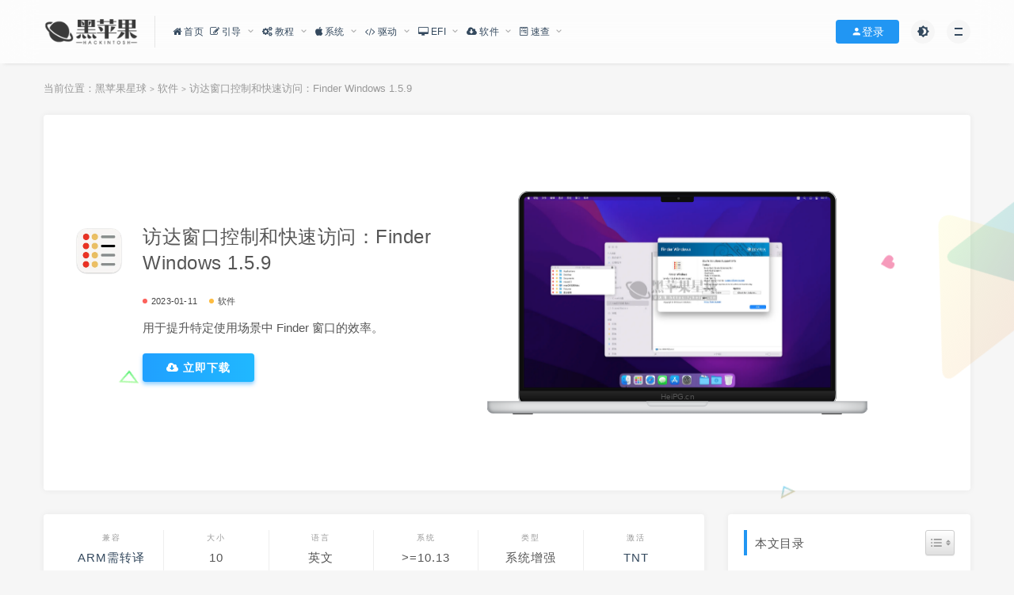

--- FILE ---
content_type: text/html; charset=UTF-8
request_url: https://heipg.cn/apps/finder-windows-1-5-9.html
body_size: 16964
content:
<!DOCTYPE html>
<html lang="zh-Hans">
<head>
	<meta charset="UTF-8">
	<meta http-equiv="X-UA-Compatible" content="IE=edge">
	<meta name="viewport" content="width=device-width, initial-scale=1">
	<link rel="profile" href="https://gmpg.org/xfn/11">
	<link href="https://heipg.cn/favicon.ico" rel="icon">
    <title>访达窗口控制和快速访问：Finder Windows 1.5.9-黑苹果星球</title>

	<meta name='robots' content='max-image-preview:large' />
	<style>img:is([sizes="auto" i], [sizes^="auto," i]) { contain-intrinsic-size: 3000px 1500px }</style>
	<link rel='dns-prefetch' href='//oss.heipg.cn' />
<link rel='dns-prefetch' href='//cdnjs.cloudflare.com' />
        <meta property="og:title" content="访达窗口控制和快速访问：Finder Windows 1.5.9">
        <meta property="og:description" content="简介 Finder Windows 可以让用户在打开了 N 个窗口的情况下轻松访问任意 macOS Finder 窗口。 &nbsp; 软件特性 Finder ...">
        <meta property="og:type" content="article">
        <meta property="og:url" content="https://heipg.cn/apps/finder-windows-1-5-9.html">
        <meta property="og:site_name" content="黑苹果星球">
        <meta property="og:image" content="https://oss.heipg.cn/2022/07/1658077319-d62111bbdc020bd.webp">
        <style id='classic-theme-styles-inline-css' type='text/css'>
/*! This file is auto-generated */
.wp-block-button__link{color:#fff;background-color:#32373c;border-radius:9999px;box-shadow:none;text-decoration:none;padding:calc(.667em + 2px) calc(1.333em + 2px);font-size:1.125em}.wp-block-file__button{background:#32373c;color:#fff;text-decoration:none}
</style>
<link rel='stylesheet' id='prism-style-css' href='https://heipg.cn/wp-content/plugins/Pure-Highlightjs/highlight/styles/Coy.css?ver=0.9.2' type='text/css' media='all' />
<link rel='stylesheet' id='pure-highlightjs-css-css' href='https://heipg.cn/wp-content/plugins/Pure-Highlightjs/assets/pure-highlight.css?ver=0.1.0' type='text/css' media='all' />
<link rel='stylesheet' id='wp-polls-css' href='https://heipg.cn/wp-content/plugins/wp-polls/polls-css.css?ver=2.77.3' type='text/css' media='all' />
<style id='wp-polls-inline-css' type='text/css'>
.wp-polls .pollbar {
	margin: 1px;
	font-size: 8px;
	line-height: 10px;
	height: 10px;
	background: #2196F3;
	border: 1px solid #2196F3;
}

</style>
<link rel='stylesheet' id='wp-ulike-css' href='https://heipg.cn/wp-content/plugins/wp-ulike/assets/css/wp-ulike.min.css?ver=4.7.0' type='text/css' media='all' />
<link rel='stylesheet' id='ez-toc-css' href='https://heipg.cn/wp-content/plugins/easy-table-of-contents/assets/css/screen.min.css?ver=2.0.80' type='text/css' media='all' />
<style id='ez-toc-inline-css' type='text/css'>
div#ez-toc-container .ez-toc-title {font-size: 100%;}div#ez-toc-container .ez-toc-title {font-weight: 500;}div#ez-toc-container ul li , div#ez-toc-container ul li a {font-size: 100%;}div#ez-toc-container ul li , div#ez-toc-container ul li a {font-weight: 500;}div#ez-toc-container nav ul ul li {font-size: 100%;}.ez-toc-box-title {font-weight: bold; margin-bottom: 10px; text-align: center; text-transform: uppercase; letter-spacing: 1px; color: #666; padding-bottom: 5px;position:absolute;top:-4%;left:5%;background-color: inherit;transition: top 0.3s ease;}.ez-toc-box-title.toc-closed {top:-25%;}
.ez-toc-container-direction {direction: ltr;}.ez-toc-counter ul{counter-reset: item ;}.ez-toc-counter nav ul li a::before {content: counters(item, '.', decimal) '. ';display: inline-block;counter-increment: item;flex-grow: 0;flex-shrink: 0;margin-right: .2em; float: left; }.ez-toc-widget-direction {direction: ltr;}.ez-toc-widget-container ul{counter-reset: item ;}.ez-toc-widget-container nav ul li a::before {content: counters(item, '.', decimal) '. ';display: inline-block;counter-increment: item;flex-grow: 0;flex-shrink: 0;margin-right: .2em; float: left; }
</style>
<link rel='stylesheet' id='ajax-comment-css' href='https://heipg.cn/wp-content/themes/heipg/ajax-comment/app.css?ver=2.0.0' type='text/css' media='all' />
<link rel='stylesheet' id='external-css' href='https://oss.heipg.cn/assets/css/external.css?ver=9.2b8' type='text/css' media='all' />
<link rel='stylesheet' id='sweetalert2-css' href='https://oss.heipg.cn/assets/css/sweetalert2.min.css?ver=9.2b8' type='text/css' media='all' />
<link rel='stylesheet' id='app-css' href='https://oss.heipg.cn/assets/css/app.css?ver=9.2b8' type='text/css' media='all' />
<link rel='stylesheet' id='heipg-css' href='https://oss.heipg.cn/assets/css/heipg.min.css?ver=9.2b8' type='text/css' media='all' />
<link rel='stylesheet' id='fancybox-css' href='https://oss.heipg.cn/assets/css/jquery.fancybox.min.css?ver=9.2b8' type='text/css' media='all' />
<link rel='stylesheet' id='devices-css' href='https://oss.heipg.cn/assets/css/mbp.min.css?ver=9.2b8' type='text/css' media='all' />
<link rel='stylesheet' id='QAPress-css' href='https://heipg.cn/wp-content/plugins/qapress/css/style.css?ver=4.6.2' type='text/css' media='all' />
<style id='QAPress-inline-css' type='text/css'>
:root{--qa-color: #2196F3;--qa-hover: #0D62B3;}
</style>
<link rel='stylesheet' id='QADark-css' href='https://heipg.cn/wp-content/plugins/qapress/css/qa-dark.css?ver=4.6.2' type='text/css' media='all' />
<script type="text/javascript" src="https://oss.heipg.cn/assets/js/jquery-2.2.4.min.js?ver=2.2.4" id="jquery-js"></script>
<script type="text/javascript" src="https://oss.heipg.cn/assets/js/plugins/sweetalert2.min.js?ver=9.2b8" id="sweetalert2-js"></script>
<meta name="keywords" content="Mac应用,Mac软件,黑苹果软件,软件">
<meta name="description" content="...">
		<style type="text/css" id="wp-custom-css">
			.wpulike {
	display: inline-block;
    margin-right: 10px;
	margin-bottom: 10px;
}
.wpulike button.wp_ulike_btn.wp_ulike_put_text {
	line-height:36px;
	padding:0 30px;
	color: #fff;
  background: #20a0ff;
  background: -webkit-gradient(linear, left top, right top, from(#20a0ff), to(#20b8ff));
  background: -webkit-linear-gradient(left, #20a0ff, #20b8ff);
  background: linear-gradient(90deg, #20a0ff, #20b8ff);
  -webkit-box-shadow: 0 3px 5px rgba(32, 160, 255, .5);
  box-shadow: 0 3px 5px rgba(32, 160, 255, .5);
}
.wp_ulike_is_loading {
	
}
.wpulike-default .count-box {
	line-height:36px;
}		</style>
			<!-- HTML5 shim, for IE6-8 support of HTML5 elements. All other JS at the end of file. -->
    <!--[if lt IE 9]>
      <script src="https://heipg.cn/wp-content/themes/heipg/assets/js/html5shiv.js"></script>
      <script src="https://heipg.cn/wp-content/themes/heipg/assets/js/respond.min.js"></script>
    <![endif]-->
    </head>

<body class="wp-singular post-template-default single single-post postid-18866 single-format-standard wp-theme-heipg  max_width navbar-sticky navbar-slide sidebar-right pagination-infinite_button">

<div class="site">
    
<header class="site-header navTrans">
      <div class="container">
      <div class="navbar">
      <div class="logo-wrapper">
              <a href="https://heipg.cn/">
          <img class="logo regular tap-logo" src="https://heipg.cn/logo.webp" data-dark="" alt="黑苹果星球">
        </a>
            </div>
      <div class="sep"></div>
      
      <nav class="main-menu hidden-xs hidden-sm hidden-md">
        
        <ul id="menu-%e9%a1%b6%e9%83%a8%e5%af%bc%e8%88%aa" class="nav-list u-plain-list"><li id="menu-item-9" class="menu-item menu-item-type-custom menu-item-object-custom menu-item-home menu-item-9"><a href="https://heipg.cn"><span><i class="fa fa-home"></i> 首页</span></a></li>
<li id="menu-item-4676" class="menu-item menu-item-type-custom menu-item-object-custom menu-item-has-children menu-item-4676"><a href="#"><span><i class="fa fa-pencil-square-o"></i> 引导</span></a>
<ul class="sub-menu">
	<li id="menu-item-2360" class="menu-item menu-item-type-custom menu-item-object-custom menu-item-2360"><a href="/opencore"><span><i class="fa fa-pencil-square-o"></i> OpenCore Bootloader</span></a></li>
	<li id="menu-item-4677" class="menu-item menu-item-type-custom menu-item-object-custom menu-item-4677"><a href="https://heipg.cn/clover"><span><i class="fa fa-pencil-square-o"></i> Clover Bootloader</span></a></li>
</ul>
</li>
<li id="menu-item-18" class="menu-item menu-item-type-custom menu-item-object-custom menu-item-has-children menu-item-18"><a href="/tutorial"><span><i class="fa fa-cogs"></i> 教程</span></a>
<ul class="sub-menu">
	<li id="menu-item-4678" class="menu-item menu-item-type-custom menu-item-object-custom menu-item-4678"><a href="https://heipg.cn/tutorial/faq-for-beginners.html"><span><i class="fa fa-cogs"></i>  新手基础知识</span></a></li>
	<li id="menu-item-5240" class="menu-item menu-item-type-custom menu-item-object-custom menu-item-5240"><a href="https://heipg.cn/tutorial/one-key-opencore-efi.html"><span><i class="fa fa-cogs"></i>  一键生成 EFI</a></li>
	<li id="menu-item-5563" class="menu-item menu-item-type-custom menu-item-object-custom menu-item-5563"><a href="https://heipg.cn/tutorial/update-efi-bootloader.html"><span><i class="fa fa-cogs"></i>  升级引导工具</a></li>
	<li id="menu-item-5564" class="menu-item menu-item-type-custom menu-item-object-custom menu-item-5564"><a href="https://heipg.cn/tutorial/what-is-boot-args.html"><span><i class="fa fa-cogs"></i>  启动参数说明</a></li>
	<li id="menu-item-4695" class="menu-item menu-item-type-custom menu-item-object-custom menu-item-4695"><a href="https://heipg.cn/tutorial/basic-install-hackintosh-walkthrough.html"><span><i class="fa fa-cogs"></i>  基础安装教程</span></a></li>
	<li id="menu-item-8004" class="menu-item menu-item-type-custom menu-item-object-custom menu-item-has-children menu-item-8004"><a href="#"><span><i class="fa fa-cogs"></i>  显卡相关</span></a>
	<ul class="sub-menu">
		<li id="menu-item-11418" class="menu-item menu-item-type-post_type menu-item-object-post menu-item-11418"><a href="https://heipg.cn/tutorial/gpu-support-for-hackintosh.html"><span><i class="fa fa-cogs"></i>  独立显卡支持表</span></a></li>
		<li id="menu-item-4681" class="menu-item menu-item-type-custom menu-item-object-custom menu-item-4681"><a href="https://heipg.cn/tutorial/patching-intel-igpu-for-hackintosh.html"><span><i class="fa fa-cogs"></i>  CLOVER 驱动核显</span></a></li>
		<li id="menu-item-6947" class="menu-item menu-item-type-custom menu-item-object-custom menu-item-6947"><a href="https://heipg.cn/tutorial/patching-intel-igpu-opencore.html"><span><i class="fa fa-cogs"></i> OpenCore驱动核显</span></a></li>
		<li id="menu-item-8005" class="menu-item menu-item-type-post_type menu-item-object-post menu-item-8005"><a href="https://heipg.cn/tutorial/spoof-gpu-device-id.html"><span><i class="fa fa-cogs"></i> 仿冒显卡设备ID</span></a></li>
		<li id="menu-item-5020" class="menu-item menu-item-type-custom menu-item-object-custom menu-item-5020"><a href="https://heipg.cn/tutorial/fix-smu-firmware-for-radeon.html"><span><i class="fa fa-cogs"></i>  提升A卡性能</span></a></li>
		<li id="menu-item-21019" class="menu-item menu-item-type-custom menu-item-object-custom menu-item-21019"><a href="https://heipg.cn/tutorial/solve-gpu-vram-full.html"><span><i class="fa fa-cogs"></i> 显存爆满？</span></a></li>
	</ul>
</li>
	<li id="menu-item-8006" class="menu-item menu-item-type-custom menu-item-object-custom menu-item-has-children menu-item-8006"><a href="#"><span><i class="fa fa-cogs"></i> 注入三码</span></a>
	<ul class="sub-menu">
		<li id="menu-item-4679" class="menu-item menu-item-type-custom menu-item-object-custom menu-item-4679"><a href="https://heipg.cn/tutorial/inject-identifier-for-hackintosh.html"><span><i class="fa fa-cogs"></i>  Clover 三码注入</span></a></li>
		<li id="menu-item-6834" class="menu-item menu-item-type-custom menu-item-object-custom menu-item-6834"><a href="https://heipg.cn/tutorial/macserial-and-iservice-opencore.html"><span><i class="fa fa-cogs"></i>  OpenCore三码注入</span></a></li>
	</ul>
</li>
	<li id="menu-item-8007" class="menu-item menu-item-type-custom menu-item-object-custom menu-item-has-children menu-item-8007"><a href="#"><span><i class="fa fa-cogs"></i> USB定制</span></a>
	<ul class="sub-menu">
		<li id="menu-item-7291" class="menu-item menu-item-type-custom menu-item-object-custom menu-item-7291"><a href="https://heipg.cn/tutorial/customize-usb-port-windows.html"><span><i class="fa fa-cogs"></i> Win下定制USB(推荐)</span></a></li>
		<li id="menu-item-4682" class="menu-item menu-item-type-custom menu-item-object-custom menu-item-4682"><a href="https://heipg.cn/tutorial/custom-usbports-for-hackintosh.html"><span><i class="fa fa-cogs"></i>  Hackintool定制USB</span></a></li>
	</ul>
</li>
	<li id="menu-item-5786" class="menu-item menu-item-type-custom menu-item-object-custom menu-item-has-children menu-item-5786"><a href="https://heipg.cn/tutorial/applealc-patch.html"><span><i class="fa fa-cogs"></i>  驱动声卡</span></a>
	<ul class="sub-menu">
		<li id="menu-item-24683" class="menu-item menu-item-type-custom menu-item-object-custom menu-item-24683"><a href="https://heipg.cn/tutorial/applealc-patch.html#AppleALC-%E6%94%AF%E6%8C%81%E7%9A%84%E5%A3%B0%E5%8D%A1%E8%AF%A6%E7%BB%86%E5%88%97%E8%A1%A8"><span><i class="fa fa-cogs"></i>  AppleALC ID明细表</span></a></li>
	</ul>
</li>
	<li id="menu-item-10676" class="menu-item menu-item-type-custom menu-item-object-custom menu-item-has-children menu-item-10676"><a href="#"><span><i class="fa fa-cogs"></i> 解决字体模糊</span></a>
	<ul class="sub-menu">
		<li id="menu-item-4688" class="menu-item menu-item-type-custom menu-item-object-custom menu-item-4688"><a href="https://heipg.cn/tutorial/hackintosh-fonts-blurry-fix.html"><span><i class="fa fa-cogs"></i>  脚本方案</span></a></li>
		<li id="menu-item-10677" class="menu-item menu-item-type-custom menu-item-object-custom menu-item-10677"><a href="https://heipg.cn/tag/betterdummy"><span><i class="fa fa-cogs"></i>  软件方案</span></a></li>
	</ul>
</li>
	<li id="menu-item-8008" class="menu-item menu-item-type-taxonomy menu-item-object-category menu-item-8008"><a href="https://heipg.cn/acpi"><span><i class="fa fa-cogs"></i> ACPI/DSDT/SSDT教程</span></a></li>
	<li id="menu-item-16954" class="menu-item menu-item-type-post_type menu-item-object-page menu-item-16954"><a href="https://heipg.cn/qa"><span><i class="fa fa-question-circle"></i> 问答社区</span></a></li>
</ul>
</li>
<li id="menu-item-17" class="menu-item menu-item-type-custom menu-item-object-custom menu-item-has-children menu-item-17"><a href="/macos"><span><i class="fa fa-apple"></i> 系统</span></a>
<ul class="sub-menu">
	<li id="menu-item-24619" class="menu-item menu-item-type-custom menu-item-object-custom menu-item-24619"><a href="https://heipg.cn/macos/every-macos-installer-download.html"><span><i class="fa fa-apple"></i>  安装包/IPSW合集</span></a></li>
	<li id="menu-item-4661" class="menu-item menu-item-type-custom menu-item-object-custom menu-item-4661"><a href="https://heipg.cn/macos?os=occ"><span><i class="fa fa-apple"></i>  引导安装版</span></a></li>
	<li id="menu-item-4663" class="menu-item menu-item-type-custom menu-item-object-custom menu-item-4663"><a href="https://heipg.cn/macos?os=cdr"><span><i class="fa fa-apple"></i>  虚拟机版</span></a></li>
	<li id="menu-item-4664" class="menu-item menu-item-type-custom menu-item-object-custom menu-item-4664"><a href="https://heipg.cn/macos?os=restored"><span><i class="fa fa-apple"></i>  软件恢复版</span></a></li>
	<li id="menu-item-6142" class="menu-item menu-item-type-custom menu-item-object-custom menu-item-6142"><a href="https://heipg.cn/macos?os=recovery"><span><i class="fa fa-apple"></i>  网络恢复版</span></a></li>
	<li id="menu-item-4662" class="menu-item menu-item-type-custom menu-item-object-custom menu-item-4662"><a href="https://heipg.cn/macos?os=original"><span><i class="fa fa-apple"></i>  官方原版</span></a></li>
	<li id="menu-item-5765" class="menu-item menu-item-type-custom menu-item-object-custom menu-item-5765"><a href="https://heipg.cn/macos/os-x-10-0-to-10-10.html"><span><i class="fa fa-apple"></i>  10.0-10.11</span></a></li>
</ul>
</li>
<li id="menu-item-16" class="menu-item menu-item-type-custom menu-item-object-custom menu-item-has-children menu-item-16"><a href="/drivers"><span><i class="fa fa-code"></i> 驱动</span></a>
<ul class="sub-menu">
	<li id="menu-item-4665" class="menu-item menu-item-type-custom menu-item-object-custom menu-item-4665"><a href="https://heipg.cn/drivers?drivers=Graphics"><span><i class="fa fa-code"></i>  显卡</span></a></li>
	<li id="menu-item-4666" class="menu-item menu-item-type-custom menu-item-object-custom menu-item-4666"><a href="https://heipg.cn/drivers?drivers=Audio"><span><i class="fa fa-code"></i>  声卡</span></a></li>
	<li id="menu-item-4667" class="menu-item menu-item-type-custom menu-item-object-custom menu-item-4667"><a href="https://heipg.cn/drivers?drivers=network"><span><i class="fa fa-code"></i>  网卡</span></a></li>
	<li id="menu-item-4670" class="menu-item menu-item-type-custom menu-item-object-custom menu-item-4670"><a href="https://heipg.cn/drivers?drivers=packed"><span><i class="fa fa-code"></i>  驱动更新包</span></a></li>
</ul>
</li>
<li id="menu-item-10372" class="menu-item menu-item-type-taxonomy menu-item-object-category menu-item-has-children menu-item-10372"><a href="https://heipg.cn/efi"><span><i class="fa fa-desktop"></i> EFI</span></a>
<ul class="sub-menu">
	<li id="menu-item-2652" class="menu-item menu-item-type-custom menu-item-object-custom menu-item-2652"><a href="https://heipg.cn/clover/diy-hackintosh-efi.html"><span><i class="fa fa-desktop"></i> EFI合集</span></a></li>
</ul>
</li>
<li id="menu-item-15" class="menu-item menu-item-type-custom menu-item-object-custom menu-item-has-children menu-item-15"><a href="/apps"><span><i class="fa fa-cloud-download"></i> 软件</span></a>
<ul class="sub-menu">
	<li id="menu-item-16635" class="menu-item menu-item-type-post_type menu-item-object-page menu-item-16635"><a href="https://heipg.cn/topics"><span><i class="fa fa-folder-open-o"></i> 内容专题</span></a></li>
	<li id="menu-item-12735" class="menu-item menu-item-type-taxonomy menu-item-object-category menu-item-12735"><a href="https://heipg.cn/games"><span><i class="fa fa-gamepad"></i> 游戏</span></a></li>
	<li id="menu-item-4671" class="menu-item menu-item-type-custom menu-item-object-custom menu-item-4671"><a href="https://heipg.cn/apps?app-cat=indispensable"><span><i class="fa fa-cloud-download"></i> 黑苹果必备</span></a></li>
	<li id="menu-item-22049" class="menu-item menu-item-type-taxonomy menu-item-object-topics menu-item-22049"><a href="https://heipg.cn/topics/adobe"><span><i class="fa fa-skyatlas"></i> Adobe 创意工具集</span></a></li>
	<li id="menu-item-4672" class="menu-item menu-item-type-custom menu-item-object-custom menu-item-4672"><a href="https://heipg.cn/apps?app-cat=works"><span><i class="fa fa-cloud-download"></i> 办公效率</span></a></li>
	<li id="menu-item-4673" class="menu-item menu-item-type-custom menu-item-object-custom menu-item-4673"><a href="https://heipg.cn/apps?app-cat=creativity"><span><i class="fa fa-cloud-download"></i> 创意工具</span></a></li>
	<li id="menu-item-4674" class="menu-item menu-item-type-custom menu-item-object-custom menu-item-4674"><a href="https://heipg.cn/apps?app-cat=materials"><span><i class="fa fa-cloud-download"></i> 创意素材</span></a></li>
	<li id="menu-item-8338" class="menu-item menu-item-type-custom menu-item-object-custom menu-item-8338"><a href="https://heipg.cn/apps?app-cat=img-process"><span><i class="fa fa-cloud-download"></i> 图像处理</span></a></li>
	<li id="menu-item-8339" class="menu-item menu-item-type-custom menu-item-object-custom menu-item-8339"><a href="https://heipg.cn/apps?app-cat=videoedit"><span><i class="fa fa-cloud-download"></i> 视频处理</span></a></li>
	<li id="menu-item-13060" class="menu-item menu-item-type-custom menu-item-object-custom menu-item-13060"><a href="https://heipg.cn/apps?app-cat=devtool"><span><i class="fa fa-cloud-download"></i> 编程开发</span></a></li>
	<li id="menu-item-8342" class="menu-item menu-item-type-custom menu-item-object-custom menu-item-8342"><a href="https://heipg.cn/apps?app-cat=cleanup"><span><i class="fa fa-cloud-download"></i> 系统清理</span></a></li>
	<li id="menu-item-13059" class="menu-item menu-item-type-custom menu-item-object-custom menu-item-13059"><a href="https://heipg.cn/apps?app-cat=materials"><span><i class="fa fa-cloud-download"></i> 系统工具</span></a></li>
	<li id="menu-item-8340" class="menu-item menu-item-type-custom menu-item-object-custom menu-item-8340"><a href="https://heipg.cn/apps?app-cat=entertainment"><span><i class="fa fa-cloud-download"></i> 音影娱乐</span></a></li>
	<li id="menu-item-8341" class="menu-item menu-item-type-custom menu-item-object-custom menu-item-8341"><a href="https://heipg.cn/apps?app-cat=wallpaper"><span><i class="fa fa-cloud-download"></i> 壁纸屏保</span></a></li>
</ul>
</li>
<li id="menu-item-4683" class="menu-item menu-item-type-custom menu-item-object-custom menu-item-has-children menu-item-4683"><a href="#"><span><i class="fa fa-wpforms"></i> 速查</span></a>
<ul class="sub-menu">
	<li id="menu-item-24682" class="menu-item menu-item-type-custom menu-item-object-custom menu-item-24682"><a href="https://heipg.cn/tutorial/applealc-patch.html#AppleALC-%E6%94%AF%E6%8C%81%E7%9A%84%E5%A3%B0%E5%8D%A1%E8%AF%A6%E7%BB%86%E5%88%97%E8%A1%A8"><span><i class="fa fa-wpforms"></i> 定制音频ID速查表</span></a></li>
	<li id="menu-item-4684" class="menu-item menu-item-type-custom menu-item-object-custom menu-item-has-children menu-item-4684"><a href="https://heipg.cn/tutorial/gpu-support-for-hackintosh.html"><span><i class="fa fa-wpforms"></i>  独立显卡支持表</span></a>
	<ul class="sub-menu">
		<li id="menu-item-4686" class="menu-item menu-item-type-custom menu-item-object-custom menu-item-4686"><a href="https://heipg.cn/tutorial/macos-catalina-native-drivers.html"><span><i class="fa fa-wpforms"></i>  10.15 原生显卡支持表</span></a></li>
		<li id="menu-item-5551" class="menu-item menu-item-type-custom menu-item-object-custom menu-item-5551"><a href="https://heipg.cn/tutorial/macos-big-sur-native-drivers.html"><span><i class="fa fa-wpforms"></i>  11.0 原生显卡支持表</span></a></li>
	</ul>
</li>
	<li id="menu-item-4685" class="menu-item menu-item-type-custom menu-item-object-custom menu-item-4685"><a href="https://heipg.cn/tutorial/smbios-id-and-details.html"><span><i class="fa fa-wpforms"></i>  机型速查表</span></a></li>
	<li id="menu-item-6756" class="menu-item menu-item-type-custom menu-item-object-custom menu-item-6756"><a href="https://heipg.cn/tutorial/wifi-bluetooth-card-for-hackintosh.html"><span><i class="fa fa-wpforms"></i>  无线网卡指南</span></a></li>
	<li id="menu-item-4687" class="menu-item menu-item-type-custom menu-item-object-custom menu-item-4687"><a href="https://heipg.cn/tutorial/diy-hackintosh-2020.html"><span><i class="fa fa-wpforms"></i>  配置推荐表</span></a></li>
</ul>
</li>
</ul>      </nav>
      
      <div class="main-search">
                <div class="search-close navbar-button"><i class="mdi mdi-close"></i></div>
      </div>

      <div class="actions">
                  <!-- user -->
                        <div class="login-btn navbar-button"><i class="mdi mdi-account"></i> 登录</div>
                          <!-- user end -->

                            <div class="tap-dark navbar-button"><i class="mdi mdi-brightness-4"></i></div>
          
        <div class="burger"></div>
      </div>
    </div>
      </div>
  </header>

<div class="header-gap"></div>        <div class="site-content app-cat">
    
<div class="container">
	<div class="breadcrumbs app-breadcrumbs">
	    当前位置：<a href="https://heipg.cn">黑苹果星球</a> <small>></small> <a href="https://heipg.cn/apps">软件</a> <small>></small> 访达窗口控制和快速访问：Finder Windows 1.5.9	</div>
</div>

<div class="apps-header pt-10 pb-10">
    <div>
        <img src="https://heipg.cn/wp-content/themes/heipg/assets/images/svg/shape-1.svg" class="shape-one" />
        <img src="https://heipg.cn/wp-content/themes/heipg/assets/images/svg/shape-2.svg" class="shape-two" />
        <img src="https://heipg.cn/wp-content/themes/heipg/assets/images/svg/shape-3.svg" class="shape-three" />
        <img src="https://heipg.cn/wp-content/themes/heipg/assets/images/svg/shape-4.svg" class="shape-four" />
        <img src="https://heipg.cn/wp-content/themes/heipg/assets/images/svg/shape-5.svg" class="shape-five" />
        <img src="https://heipg.cn/wp-content/themes/heipg/assets/images/svg/shape-6.svg" class="shape-six" />
        <img src="https://heipg.cn/wp-content/themes/heipg/assets/images/svg/shape-7.svg" class="shape-seven" />
        <img src="https://heipg.cn/wp-content/themes/heipg/assets/images/svg/shape-8.svg" class="shape-eight" />
        <img src="https://heipg.cn/wp-content/themes/heipg/assets/images/svg/shape-9.svg" class="shape-nine" />
        <img src="https://heipg.cn/wp-content/themes/heipg/assets/images/svg/shape-10.svg" class="shape-ten" />
        <img src="https://heipg.cn/wp-content/themes/heipg/assets/images/svg/shape-11.svg" class="shape-eleven" />
    </div>
    <div class="container">
        <article class="article-content entry-head">
            <main class="site-main app-content">
                
                <div class="col-xs-12 col-lg-12 col-xl-6 block-left">
                    <div class="app-info">
                        <div class="mr-20 display-flex">
                            <div class="app-icns-neon icon-blur lazyload" style="background-image:url(https://oss.heipg.cn/2022/07/1658077319-d62111bbdc020bd.webp)"> </div>
                            <img class="app-icns lazyload" data-src="https://oss.heipg.cn/2022/07/1658077319-d62111bbdc020bd.webp">
                        </div>
                        <div class="info-list">
                            <header class="entry-header">
                                <h1 class="entry-title app-name">
                                    访达窗口控制和快速访问：Finder Windows 1.5.9                                </h1>
                                <div class="cao_entry_header">
                                
  <header class="entry-header">  
      
          <div class="entry-meta">
                  <span class="meta-date">
            <a target="_blank" href="https://heipg.cn/apps/finder-windows-1-5-9.html">
              <i class="dot"></i>
              <time datetime="2023-01-11T08:30:19+08:00">
                2023-01-11              </time>
            </a>
          </span>
                  <span class="meta-category">
                          <a target="_blank" href="https://heipg.cn/apps" rel="category">
                  <i class="dot"></i>软件              </a>
                      </span>
                
                
      </div>
    
  </header>                                </div>
                            </header>
                            <div class="text mb-10">
                                <span class="caption">用于提升特定使用场景中 Finder 窗口的效率。</span>
                            </div>
                            <div class="pt-10 pb-10 buttons">
                                                                    <button type="button" id="get-down" data-id="18866" class="get-down-content show-down-panel go-downblank btn btn--secondary btn--appdown is-boosvip"><i class="fa fa-cloud-download"></i> 立即下载</button>
                                                                                                                            </div>
                        </div>
                    </div>
                </div>
                
                <div class="col-xs-12 col-lg-12 col-xl-6 block-right">

                    					<div class="device device-macbook-pro device-btn">
						<div class="device-frame" id="device-big-popup" data-id="18866">
													</div>
						<div class="device-stripe"></div>
						<div class="device-header"></div>
						<div class="device-sensors"></div>
						<div class="device-btns"></div>
						<div class="device-power"></div>
						<div class="device-home"></div>
					</div>
                                    </div>
                    
            </main>
        </article>
    </div>
    
</div>


<div class="container">
	<div class="row">
		<div class="content-column col-lg-9">
			<div class="content-area">
				<main class="site-main">
				    
				    				    <section class="info-container mb-20">
				        <div class="info-head">
        			        <div class="app-meta">
        			                        			            <div class="w-20 arch">
            			                <p class="text-xs mb-0">
            			                    兼容
            			                </p>
            			                <a href="https://heipg.cn/tutorial/about-cracked-macos-apps.html#%E7%A0%B4%E8%A7%A3%E8%BD%AF%E4%BB%B6%E5%85%BC%E5%AE%B9%E6%80%A7%E8%A7%A3%E8%AF%BB" target="_blank">
            			                <p class="text-con mb-0">
            			                    ARM需转译            			                </p>
            			                </a>
            			                <p class="text-xs mb-0">
            			                    Arch
            			                </p>
            			            </div>
            			                    			        
            			                			            <div class="w-20">
        			                <p class="text-xs mb-0">
        			                    大小
        			                </p>
        			                <p class="text-con mb-0">
        			                    10        			                </p>
        			                <p class="text-xs mb-0">
        			                    MB        			                </p>
        			            </div>
        			                    			            
        			                        			            <div class="w-20">
            			                <p class="text-xs mb-0">
            			                    语言
            			                </p>
            			                <p class="text-con mb-0">
            			                    英文            			                </p>
            			                <p class="text-xs mb-0">
            			                    EN            			                </p>
            			            </div>
        			                    			            
        			                        			            <div class="w-20">
            			                <p class="text-xs mb-0">
            			                    系统
            			                </p>
            			                <p class="text-con mb-0">
            			                    >=10.13            			                </p>
            			                <p class="text-xs mb-0">
            			                    macOS            			                </p>
            			            </div>
        			                    			            
        			                        			            <div class="w-20">
            			                <p class="text-xs mb-0">
            			                    类型
            			                </p>
            			                <p class="text-con mb-0">
            			                    系统增强            			                </p>
            			                <p class="text-xs mb-0">
            			                    Enhance            			                </p>
            			            </div>
        			                    			            
        			            <div class="w-20 act">
        			                        			                <p class="text-xs mb-0">
        			                    激活
        			                </p>
        			                <p class="text-con mb-0">
        			                    <a href="https://heipg.cn/tutorial/about-cracked-macos-apps.html#%E7%A0%B4%E8%A7%A3%E8%BD%AF%E4%BB%B6%E4%BF%A1%E6%81%AF%E8%A7%A3%E8%AF%BB" target="_blank">
        			                    TNT        			                    </a>
        			                </p>
        			                <p class="text-xs mb-0">
        			                    Activation        			                </p>
        			                        			            </div>
        			        </div>
        			    </div>
			        </section>
			        			        
			        			            
			        <div class="tab-class">
			            
			            <div class="single-down-tab">

                            <div class="tab-menu">
                                
                                <div class="tab-menu-span tab-menu-span-content" data-id="18866">
                                    <i class="fa fa-file-text-o"></i> 详情介绍
                                </div>
                                
                                                                
                                                                <div class="tab-menu-span tab-menu-span-history" data-id="18866">
                                    <i class="fa fa-share-square-o"></i> 历史版本
                                </div>
                                                                
                                                                <div class="tab-menu-span tab-menu-span-comments">
                                    <i class="fa fa-comments-o"></i> 评论建议
                                </div>
                                                                
                            </div>
                        
                        </div>
                        <!-- tab list -->
                        <div class="tab-list">
                            
                            <div class="tab-list-span tab-list-span-content-area fading">
								<article class="article-content tab-list-span-content-container">
																	</article>
                            </div>
                            
                                                        
                                                        <div class="tab-list-span tab-list-span-history fading">
                                <article class="article-content tab-list-span-history-content-area">
                                                                    </article>
                            </div>
                                                        
                                                        <div class="tab-list-span tab-list-span-comments fading">
                                
<div class="bottom-area">
    <div id="comments" class="comments-area">
        
        
        
        	<div id="respond" class="comment-respond">
		<h3 id="reply-title" class="comment-reply-title">发表回复 <small><a rel="nofollow" id="cancel-comment-reply-link" href="/apps/finder-windows-1-5-9.html#respond" style="display:none;">取消回复</a></small></h3><p class="must-log-in">要发表评论，您必须先<a href="https://heipg.cn/wp-login.php?redirect_to=https%3A%2F%2Fheipg.cn%2Fapps%2Ffinder-windows-1-5-9.html">登录</a>。</p>	</div><!-- #respond -->
	    </div>
</div>                            </div>
                                                        
                        </div>
                    </div>
                    
                                		
            		<div class="related-posts-placeholder"></div>
				</main>
			</div>
		</div>
					<div class="sidebar-column col-lg-3">
				
<aside class="widget-area">
	<div id="ezw_tco-4" class="widget ez-toc"><div id="ez-toc-widget-container" class="ez-toc-widget-container ez-toc-v2_0_80 ez-toc-widget counter-hierarchy ez-toc-widget-container ez-toc-affix ez-toc-widget-direction">

					<h5 class="widget-title">                                        <span class="ez-toc-title-container">
                                        <style>
                                    		#ezw_tco-4 .ez-toc-title{
                                    		    font-size: 120%;
												;
												;
                                    		}

											#ezw_tco-4 .ez-toc-widget-container ul.ez-toc-list li a{
												;
												;
												;

											}
                                            #ezw_tco-4 .ez-toc-widget-container ul.ez-toc-list li.active{
                                                    background-color: #ededed;
                                            }
                                        </style>
																				<span class="ez-toc-title-toggle">
                                                                                            <span class="ez-toc-title " >本文目录</span><label for="ez-toc-cssicon-toggle-item-696723b3b2994" class="ez-toc-pull-right ez-toc-btn ez-toc-btn-xs ez-toc-btn-default ez-toc-toggle"><span class=""><span class="eztoc-hide" style="display:none;">Toggle</span><span class="ez-toc-icon-toggle-span"><svg style="fill: #999;color:#999" xmlns="http://www.w3.org/2000/svg" class="list-377408" width="20px" height="20px" viewBox="0 0 24 24" fill="none"><path d="M6 6H4v2h2V6zm14 0H8v2h12V6zM4 11h2v2H4v-2zm16 0H8v2h12v-2zM4 16h2v2H4v-2zm16 0H8v2h12v-2z" fill="currentColor"></path></svg><svg style="fill: #999;color:#999" class="arrow-unsorted-368013" xmlns="http://www.w3.org/2000/svg" width="10px" height="10px" viewBox="0 0 24 24" version="1.2" baseProfile="tiny"><path d="M18.2 9.3l-6.2-6.3-6.2 6.3c-.2.2-.3.4-.3.7s.1.5.3.7c.2.2.4.3.7.3h11c.3 0 .5-.1.7-.3.2-.2.3-.5.3-.7s-.1-.5-.3-.7zM5.8 14.7l6.2 6.3 6.2-6.3c.2-.2.3-.5.3-.7s-.1-.5-.3-.7c-.2-.2-.4-.3-.7-.3h-11c-.3 0-.5.1-.7.3-.2.2-.3.5-.3.7s.1.5.3.7z"/></svg></span></span></span></label>                                                                                        </span>
                                        </span>

					</h5>                                                                                    <label for="ez-toc-cssicon-toggle-item-count-" class="cssiconcheckbox">1</label><input type="checkbox" id="ez-toc-cssicon-toggle-item-"  style="display:none" />
                                        					<nav>
<ul class='ez-toc-list ez-toc-list-level-1 ' ><li class='ez-toc-page-1 ez-toc-heading-level-4'><a class="ez-toc-link ez-toc-heading-1" href="#%E7%AE%80%E4%BB%8B" >简介</a></li><li class='ez-toc-page-1 ez-toc-heading-level-4'><a class="ez-toc-link ez-toc-heading-2" href="#%E8%BD%AF%E4%BB%B6%E7%89%B9%E6%80%A7" >软件特性</a></li><li class='ez-toc-page-1 ez-toc-heading-level-4'><a class="ez-toc-link ez-toc-heading-3" href="#%E5%AE%89%E8%A3%85" >安装</a></li></ul></nav>
</div>
</div><div id="cao_widget_hot_post-2" class="widget cao-widget-posts"><h5 class="widget-title">热榜</h5>            <div class="widget-tab-class">
                <div class="widget-tab">
                    <div class="widget-tab-menu">
                        <div class="widget-tab-menu-span widget-tab-hot-post-week" data-cat="6" data-option="1">
                            周榜
                        </div>
                        <div class="widget-tab-menu-span widget-tab-hot-post-month" data-cat="6" data-option="2">
                            月榜
                        </div>
                        <div class="widget-tab-menu-span widget-tab-hot-post-year" data-cat="6" data-option="3">
                            年榜
                        </div>
                    </div>
                </div>
            </div>
            <div class="widget-tab-list">

            <div class="widget-tab-list-span widget-tab-list-span-week"></div>            
            <div class="widget-tab-list-span widget-tab-list-span-month"></div>            
            <div class="widget-tab-list-span widget-tab-list-span-year"></div>
            </div>
            </div><div id="cao_widget_ads-2" class="widget widget-adss"><div class="adsbg"><a class="asr" href="https://macosntfs.com/" target="_blank" style="background-color:#0b6cbb"><h4>正版 macOS NTFS 读写工具，免费下载</h4><h5>支持 M1/2/3/4 全系列和 macOS Sequoia</h5><span class="btn btn-outline">立即查看</span></a></div></div><div id="cao_widget_flag-2" class="widget widget-flag"><div class="widget-content-bg" style="margin: -20px;"><a href="https://heipg.cn/link/aHR0cHM6Ly93bS5tYWtlZGluZy5jb20vaWNsay8/em9uZWlkPTUyODA0" target="_blank"><img class="image attachment-full size-full" src="https://oss.heipg.cn/2023/10/1698660608-3df25fc5fa2a612.webp" /></a></div></div><div id="cao_widget_flag-3" class="widget widget-flag"><div class="widget-content-bg" style="margin: -20px;"><a href="https://heipg.cn/link/aHR0cHM6Ly93bS5tYWtlZGluZy5jb20vaWNsay8/em9uZWlkPTQ0MDE1" target="_blank"><img class="image attachment-full size-full" src="https://oss.heipg.cn/2023/10/1698660613-d3561e97e74161e.webp" /></a></div></div><div id="cao_widget_flag-4" class="widget widget-flag"><div class="widget-content-bg" style="margin: -20px;"><a href="https://heipg.cn/link/aHR0cHM6Ly93bS5tYWtlZGluZy5jb20vaWNsay8/em9uZWlkPTU4MzI3" target="_blank"><img class="image attachment-full size-full" src="https://oss.heipg.cn/2023/10/1698660610-e79a8c38f73e618.webp" /></a></div></div></aside>			</div>
			</div>
</div>


<div id="popup-down" class="down-pop">
    <div class="container">
        <div class="popup-down-modal" role="document">
            <div class="modal-content">
                <div id="down-popup" class="modal-body down-popup">
                
                    <div class="window">
                        <div class="topBar">
                            <a href="#" id="close" class="close"></a>
                            <a href="#" id="hide" class="hide"></a>
                            <a href="#" id="full" class="fullScreen"></a>
                            <p class="down-title-text">下载地址</p>
                        </div>
                        <div class="down-text">
                                                    </div>
                    </div>

                </div>
                <!-- /.modal-content -->
            </div>
            <!-- /.modal-dialog -->
        </div>
        <!-- /.modal -->
    </div>
</div><div id="device-big" class="his-vers">
    <div class="close-device-overlay" id="close-device"><i title="关闭" class="fa fa-times"></i></div>
    <div class="device-big-modal" role="document">
        <div class="modal-content">
            <div class="modal-body down-popup">
                <div class="block-full">
                    <div class="device device-macbook-pro scale">
                        <div class="device-frame">
                                                    </div>
                        <div class="device-stripe"></div>
                        <div class="device-header"></div>
                        <div class="device-sensors"></div>
                        <div class="device-btns"></div>
                        <div class="device-power"></div>
                    </div>
                </div>
            </div>
            <!-- /.modal-content -->
        </div>
        <!-- /.modal-dialog -->
    </div>
    <!-- /.modal -->
</div></div><!-- end sitecoent --> 

	
	<footer class="site-footer">
		<div class="container">
			
			<div class="footer-widget">
    <div class="row">
        <div class="col-xs-12 col-sm-6 col-md-3 widget--about">
            <div class="widget--content">
                <div class="footer--logo mb-20">
                    <img class="tap-logo" src="https://heipg.cn/logo.jpg" data-dark="https://heipg.cn/logo.jpg" alt="黑苹果星球">
                </div>
                <p class="mb-10">分享Mac的精彩世界 ❤️</p>
            </div>
        </div>
        <!-- .col-md-2 end -->
        <div class="col-xs-12 col-sm-3 col-md-2 col-md-offset-1 widget--links">
            <div class="widget--title">
                <h5>黑苹果资源</h5>
            </div>
            <div class="widget--content">
                <ul class="list-unstyled mb-0">
                    <li><a href="/efi/">EFI</a></li><li><a href="/tutorial/">教程</a></li><li><a href="/macos/">系统</a></li>                </ul>
            </div>
        </div>
        <!-- .col-md-2 end -->
        <div class="col-xs-12 col-sm-3 col-md-2 widget--links">
            <div class="widget--title">
                <h5>黑苹果星球</h5>
            </div>
            <div class="widget--content">
                <ul class="list-unstyled mb-0">
                    <li><a href="/qa/">问答社区</a></li><li><a href="https://heipg.cn/friend-links">交换友链</a></li><li><a href="/notes/">更新日志</a></li>                </ul>
            </div>
        </div>
        <!-- .col-md-2 end -->
        <div class="col-xs-12 col-sm-12 col-md-4 widget--newsletter">
            <div class="widget--title">
                <h5>快速搜索</h5>
            </div>
            <div class="widget--content">
                <form class="newsletter--form mb-30" action="https://heipg.cn/" method="get">
                    <input type="text" class="form-control" name="s" placeholder="关键词">
                    <button type="submit" aria-label="submit"><i class="fa fa-arrow-right"></i></button>
                </form>
                <h6>Love is more than a word it says so much.</h6>
            </div>
        </div>

    </div>
</div>			
									  <div class="site-info">
			    Copyright © 2019-2026 黑苹果星球
			    			    <a href="https://beian.miit.gov.cn" target="_blank" class="text" rel="noreferrer nofollow"> 滇ICP备10003300号-5</a>
			    			    <br>
			    
			  </div>
					</div>
	</footer>
	
<div class="rollbar">
	
	    <div class="rollbar-item tap-dark" etap="tap-dark" title="夜间模式"><i class="mdi mdi-brightness-4"></i></div>
    
		
	
	
	    <div class="rollbar-item" etap="to_full" title="全屏页面"><i class="fa fa-arrows-alt"></i></div>
    
        
	<div class="rollbar-item" etap="to_top" title="返回顶部"><i class="fa fa-angle-up"></i></div>
</div>

<div class="dimmer"></div>

    <div id="popup-signup" class="popup-signup">
    <div class="register-login-modal" role="document">
        <div class="modal-content">
            <div class="modal-body">
                <a class="popup-logo-dark" href="#">
                <img class="popup-logo" src="https://heipg.cn/logo.webp" data-dark="https://heipg.cn/logo.webp" alt="黑苹果星球">
                </a>
                    <!-- Nav tabs -->
                    <ul class="nav nav-tabs">
                        <li class="active"><a href="#login" data-toggle="login">登录</a>
                        </li>
                        <li><a href="#signup" data-toggle="signup">注册</a>
                        </li>
                    </ul>
                    <!-- Tab panes -->
                    <div class="tab-content">
                        <div class="tab-pane fade in active" id="login">
                            <div class="signup-form-container text-center">
                                <form class="mb-0">
                                    <div class="open-oauth  text-center"><a href="https://heipg.cn/oauth/qq?rurl=https://heipg.cn/apps/finder-windows-1-5-9.html" class="btn btn-qq"><i class="fa fa-qq"></i></a><a href="https://heipg.cn/oauth/weixin?rurl=https://heipg.cn/apps/finder-windows-1-5-9.html" class="btn btn-weixin"><i class="fa fa-weixin"></i></a><a href="https://heipg.cn/oauth/weibo?rurl=https://heipg.cn/apps/finder-windows-1-5-9.html" class="btn btn-weibo"><i class="fa fa-weibo"></i></a></div><div class="or-text"><span>or</span></div>                                                                            <div class="form-group">
                                            <input autocomplete="on" type="text" class="form-control" name="username" placeholder="*用户名或邮箱">
                                        </div>
                                        <div class="form-group">
                                            <input autocomplete="on" type="password" class="form-control" name="password" placeholder="*密码">
                                        </div>
                                        <button type="button" class="go-login btn btn--secondary is-boosvip btn--block"><i class="fa fa-bullseye"></i> 安全登录</button> 
                                        <!-- <a href="#" class="forget-password">忘记密码?</a> -->
                                                                    </form>
                                <!-- form  end -->
                            </div>
                            <!-- .signup-form end -->
                        </div>
                        <div class="tab-pane fade in" id="signup">
                            <form class="mb-0">
                                <div class="open-oauth  text-center"><a href="https://heipg.cn/oauth/qq?rurl=https://heipg.cn/apps/finder-windows-1-5-9.html" class="btn btn-qq"><i class="fa fa-qq"></i></a><a href="https://heipg.cn/oauth/weixin?rurl=https://heipg.cn/apps/finder-windows-1-5-9.html" class="btn btn-weixin"><i class="fa fa-weixin"></i></a><a href="https://heipg.cn/oauth/weibo?rurl=https://heipg.cn/apps/finder-windows-1-5-9.html" class="btn btn-weibo"><i class="fa fa-weibo"></i></a></div><div class="or-text"><span>or</span></div>                                                                    <div class="form-group">
                                        <input type="text" class="form-control" name="user_name" placeholder="输入英文用户名">
                                    </div>
                                    <!-- .form-group end -->
                                    <div class="form-group">
                                        <input type="email" class="form-control" name="user_email" placeholder="绑定邮箱">
                                    </div>
                                    <!-- .form-group end -->
                                    <div class="form-group">
                                        <input autocomplete="on" type="password" class="form-control" name="user_pass" placeholder="密码最小长度为6">
                                    </div>
                                    <div class="form-group">
                                        <input autocomplete="on" type="password" class="form-control" name="user_pass2" placeholder="再次输入密码">
                                    </div>
                                                                        <div class="form-group">
                                        <div class="input-group">
                                          <input type="text" class="form-control" name="captcha" placeholder="邮箱验证码">
                                          <span class="input-group-btn">
                                            <button class="go-captcha_email btn btn--secondary is-boosvip" type="button">发送验证码</button>
                                          </span>
                                        </div>
                                    </div>
                                                                        <button type="button" class="go-register btn btn--secondary is-boosvip btn--block"><i class="fa fa-bullseye"></i> 立即注册</button>
                                                                
                            </form>
                            <!-- form  end -->
                        </div>
                    </div>
                    <a target="_blank" href="https://heipg.cn/wp-login.php?action=lostpassword" class="rest-password">忘记密码？</a>
            </div>
            <!-- /.modal-content -->
        </div>
        <!-- /.modal-dialog -->
    </div>
    <!-- /.modal -->
</div>

<div id="omnisearch" class="omnisearch">
    <div class="container">
        <form class="omnisearch-form" method="get" action="https://heipg.cn/">
            <div class="form-group">
                <div class="input-group input-group-merge input-group-flush">
                    <div class="input-group-prepend">
                        <span class="input-group-text"><i class="mdi mdi-magnify"></i></span>
                    </div>

					<div class="input-group-prepend d-flex align-items-center" style=" max-width: 35%; ">
                    <select  name='cat' id='omnisearch-cat' class='selectpicker' aria-describedby="category-select">
	<option value=''>全部</option>
	<option class="level-0" value="153">ACPI</option>
	<option class="level-0" value="32">Clover</option>
	<option class="level-0" value="173">EFI</option>
	<option class="level-0" value="81">OpenCore</option>
	<option class="level-0" value="54">关于</option>
	<option class="level-0" value="1">教程</option>
	<option class="level-0" value="4">游戏</option>
	<option class="level-0" value="10">系统</option>
	<option class="level-0" value="58">资讯</option>
	<option class="level-0" value="6">软件</option>
	<option class="level-0" value="5">驱动</option>
</select>
				  	</div>
                    <input type="text" class="search-ajax-input form-control" name="s" value="" placeholder="输入关键词自动检索或按回车" autocomplete="off">

                </div>
            </div>
        </form>
        <div class="omnisearch-suggestions">
            <div class="search-keywords">
                <a href="https://heipg.cn/tag/heipg-cn" class="tag-cloud-link tag-link-126 tag-link-position-1" style="font-size: 14px;">黑苹果星球</a>
<a href="https://heipg.cn/tag/macos-game" class="tag-cloud-link tag-link-30 tag-link-position-2" style="font-size: 14px;">黑苹果游戏</a>
<a href="https://heipg.cn/drivers" class="tag-cloud-link tag-link-5 tag-link-position-3" style="font-size: 14px;">驱动</a>
<a href="https://heipg.cn/tag/hackintosh-drivers" class="tag-cloud-link tag-link-18 tag-link-position-4" style="font-size: 14px;">黑苹果驱动</a>
<a href="https://heipg.cn/macos" class="tag-cloud-link tag-link-10 tag-link-position-5" style="font-size: 14px;">系统</a>
<a href="https://heipg.cn/tag/macos" class="tag-cloud-link tag-link-8 tag-link-position-6" style="font-size: 14px;">macOS</a>
<a href="https://heipg.cn/tag/macgames" class="tag-cloud-link tag-link-179 tag-link-position-7" style="font-size: 14px;">Mac游戏</a>
<a href="https://heipg.cn/games" class="tag-cloud-link tag-link-4 tag-link-position-8" style="font-size: 14px;">游戏</a>
<a href="https://heipg.cn/tag/macapps" class="tag-cloud-link tag-link-160 tag-link-position-9" style="font-size: 14px;">Mac应用</a>
<a href="https://heipg.cn/apps" class="tag-cloud-link tag-link-6 tag-link-position-10" style="font-size: 14px;">软件</a>
<a href="https://heipg.cn/tag/mac-apps" class="tag-cloud-link tag-link-134 tag-link-position-11" style="font-size: 14px;">Mac软件</a>
<a href="https://heipg.cn/tag/macos-apps" class="tag-cloud-link tag-link-113 tag-link-position-12" style="font-size: 14px;">黑苹果软件</a>            </div>
            <div class="row">
                <div class="col-12">
                    <ul id="search-ajax-res" class="list-unstyled mb-0">
                    </ul>
                </div>
            </div>
        </div>
    </div>
</div>

<div class="off-canvas">
  <div class="canvas-close"><i class="mdi mdi-close"></i></div>
  <div class="logo-wrapper">
      <a href="https://heipg.cn/">
      <img class="logo regular" src="https://heipg.cn/logo.webp" alt="黑苹果星球">
    </a>
    </div>
  <div class="mobile-menu hidden-lg hidden-xl"></div>
  <aside class="widget-area">
    <div id="cao_widget_post-5" class="widget cao-widget-posts"><h5 class="widget-title">手气不错</h5><div class="posts"><div class="grid">  <div class="entry-media">
    <div class="placeholder position-relative" style="padding-bottom: 56.25%;">
      <figure class="effect-apollo">
        <a target="_blank"  href="https://heipg.cn/apps/path-finder-2134.html">
          <img class="position-absolute app-icon lazyload" data-src="https://oss.heipg.cn/2022/02/1644895579-ce7509c97126dcf.png" src="[data-uri]" alt="文件管理器增强：Path Finder 2134">  
        </a>
        <figcaption> </figcaption>
      </figure>
          </div>
    <div class="entry-star"><a href="javascript:;" title="收藏文章" etap="star" data-postid="14843" class="ripro-star"><i class="fa fa-star-o"></i></a></div>  </div>
  <a href="https://heipg.cn/apps/path-finder-2134.html" rel="bookmark" title="文件管理器增强：Path Finder 2134">文件管理器增强：Path Finder 2134</a><div class="info"><i class="fa fa-folder-o"></i> <a href="https://heipg.cn/apps" rel="category tag">软件</a></div></div><div class="grid">  <div class="entry-media">
    <div class="placeholder position-relative" style="padding-bottom: 56.25%;">
      <figure class="effect-apollo">
        <a target="_blank"  href="https://heipg.cn/apps/focusplan-pro-1-6-3.html">
          <img class="position-absolute app-icon lazyload" data-src="https://oss.heipg.cn/2021/06/1622988180-6212edc0cda0511.png" src="[data-uri]" alt="思维导图软件：Focusplan Pro 1.6.3">  
        </a>
        <figcaption> </figcaption>
      </figure>
          </div>
    <div class="entry-star"><a href="javascript:;" title="收藏文章" etap="star" data-postid="7481" class="ripro-star"><i class="fa fa-star-o"></i></a></div>  </div>
  <a href="https://heipg.cn/apps/focusplan-pro-1-6-3.html" rel="bookmark" title="思维导图软件：Focusplan Pro 1.6.3">思维导图软件：Focusplan Pro 1.6.3</a><div class="info"><i class="fa fa-folder-o"></i> <a href="https://heipg.cn/apps" rel="category tag">软件</a></div></div><div class="grid">  <div class="entry-media">
    <div class="placeholder position-relative" style="padding-bottom: 56.25%;">
      <figure class="effect-apollo">
        <a target="_blank"  href="https://heipg.cn/apps/panic-nova-11-8.html">
          <img class="position-absolute app-icon lazyload" data-src="https://oss.heipg.cn/2021/02/1614093385-550c850c9e6f7b4.png" src="[data-uri]" alt="颜值极高的强大代码编辑器：Panic Nova 11.8">  
        </a>
        <figcaption> </figcaption>
      </figure>
          </div>
    <div class="entry-star"><a href="javascript:;" title="收藏文章" etap="star" data-postid="24603" class="ripro-star"><i class="fa fa-star-o"></i></a></div>  </div>
  <a href="https://heipg.cn/apps/panic-nova-11-8.html" rel="bookmark" title="颜值极高的强大代码编辑器：Panic Nova 11.8">颜值极高的强大代码编辑器：Panic Nova 11.8</a><div class="info"><i class="fa fa-folder-o"></i> <a href="https://heipg.cn/apps" rel="category tag">软件</a></div></div><div class="grid">  <div class="entry-media">
    <div class="placeholder position-relative" style="padding-bottom: 56.25%;">
      <figure class="effect-apollo">
        <a target="_blank"  href="https://heipg.cn/apps/moho-pro-13-0-2.html">
          <img class="position-absolute app-icon lazyload" data-src="https://oss.heipg.cn/2022/04/1649744156-7757670006760d8.png" src="[data-uri]" alt="专业2D动画制作：Moho Pro 13.0.2">  
        </a>
        <figcaption> </figcaption>
      </figure>
          </div>
    <div class="entry-star"><a href="javascript:;" title="收藏文章" etap="star" data-postid="16406" class="ripro-star"><i class="fa fa-star-o"></i></a></div>  </div>
  <a href="https://heipg.cn/apps/moho-pro-13-0-2.html" rel="bookmark" title="专业2D动画制作：Moho Pro 13.0.2">专业2D动画制作：Moho Pro 13.0.2</a><div class="info"><i class="fa fa-folder-o"></i> <a href="https://heipg.cn/apps" rel="category tag">软件</a></div></div><div class="grid">  <div class="entry-media">
    <div class="placeholder position-relative" style="padding-bottom: 56.25%;">
      <figure class="effect-apollo">
        <a target="_blank"  href="https://heipg.cn/apps/planner-5d-premium-4-8-3-mas.html">
          <img class="position-absolute app-icon lazyload" data-src="https://oss.heipg.cn/2021/09/1631435070-b31c895c21b47eb.png" src="[data-uri]" alt="室内设计工具：Planner 5D Premium 4.8.3 MAS">  
        </a>
        <figcaption> </figcaption>
      </figure>
          </div>
    <div class="entry-star"><a href="javascript:;" title="收藏文章" etap="star" data-postid="11313" class="ripro-star"><i class="fa fa-star-o"></i></a></div>  </div>
  <a href="https://heipg.cn/apps/planner-5d-premium-4-8-3-mas.html" rel="bookmark" title="室内设计工具：Planner 5D Premium 4.8.3 MAS">室内设计工具：Planner 5D Premium 4.8.3 MAS</a><div class="info"><i class="fa fa-folder-o"></i> <a href="https://heipg.cn/apps" rel="category tag">软件</a></div></div></div></div>  </aside>
</div>

<script>
var _hmt = _hmt || [];
(function() {
  var hm = document.createElement("script");
  hm.src = "https://hm.baidu.com/hm.js?7297d0987595f964d08d39fe102a70ce";
  hm.async = true;
  var s = document.getElementsByTagName("script")[0]; 
  s.parentNode.insertBefore(hm, s);
})();
</script>
<script>
    console.log("\n %c 黑苹果星球 9.2b8 %c https://heipg.cn \n\n", "color: #fadfa3; background: #030307; padding:5px 0;", "background: #fadfa3; padding:5px 0;")
</script>


<script type="text/javascript">
((function() {
    var callbacks = [],
        timeLimit = 50,
        open = false;
    setInterval(loop, 1);
    return {
        addListener: function(fn) {
            callbacks.push(fn);
        },
        cancleListenr: function(fn) {
            callbacks = callbacks.filter(function(v) {
                return v !== fn;
            });
        }
    }
    function loop() {
        var startTime = new Date();
        debugger;
        if (new Date() - startTime > timeLimit) {
            if (!open) {
                callbacks.forEach(function(fn) {
                    fn.call(null);
                });
            }
            open = true;
            window.stop();
            alert('😯');
            window.location.reload();
        } else {
            open = false;
        }
    }
})()).addListener(function() {
    window.location.reload();
});
</script>



<script type="speculationrules">
{"prefetch":[{"source":"document","where":{"and":[{"href_matches":"\/*"},{"not":{"href_matches":["\/wp-*.php","\/wp-admin\/*","\/*","\/wp-content\/*","\/wp-content\/plugins\/*","\/wp-content\/themes\/heipg\/*","\/*\\?(.+)"]}},{"not":{"selector_matches":"a[rel~=\"nofollow\"]"}},{"not":{"selector_matches":".no-prefetch, .no-prefetch a"}}]},"eagerness":"conservative"}]}
</script>
<script type="text/javascript" src="https://heipg.cn/wp-content/plugins/Pure-Highlightjs/assets/pure-highlight.js?ver=0.1.0" id="pure-highlightjs-js"></script>
<script type="text/javascript" src="https://heipg.cn/wp-content/plugins/Pure-Highlightjs/highlight/prism.js?ver=0.9.2" id="Prism-js-js"></script>
<script type="text/javascript" id="wp-polls-js-extra">
/* <![CDATA[ */
var pollsL10n = {"ajax_url":"https:\/\/heipg.cn\/wp-admin\/admin-ajax.php","text_wait":"\u60a8\u7684\u4e0a\u4e00\u4e2a\u8bf7\u6c42\u4ecd\u5728\u5904\u7406\u4e2d\u3002\u8bf7\u7b49\u4e00\u4e0b......","text_valid":"\u8bf7\u9009\u62e9\u6709\u6548\u7684\u6295\u7968\u7b54\u6848\u3002","text_multiple":"\u5141\u8bb8\u7684\u6700\u5927\u9009\u62e9\u6570\u91cf\uff1a","show_loading":"1","show_fading":"1"};
/* ]]> */
</script>
<script type="text/javascript" src="https://heipg.cn/wp-content/plugins/wp-polls/polls-js.js?ver=2.77.3" id="wp-polls-js"></script>
<script type="text/javascript" id="wp_ulike-js-extra">
/* <![CDATA[ */
var wp_ulike_params = {"ajax_url":"https:\/\/heipg.cn\/wp-admin\/admin-ajax.php","notifications":"0"};
/* ]]> */
</script>
<script type="text/javascript" src="https://heipg.cn/wp-content/plugins/wp-ulike/assets/js/wp-ulike.min.js?ver=4.7.0" id="wp_ulike-js"></script>
<script type="text/javascript" src="https://heipg.cn/wp-includes/js/comment-reply.min.js" id="comment-reply-js" async="async" data-wp-strategy="async"></script>
<script type="text/javascript" id="ajax-comment-js-extra">
/* <![CDATA[ */
var ajaxcomment = {"ajax_url":"https:\/\/heipg.cn\/wp-admin\/admin-ajax.php","order":"desc","formpostion":"bottom"};
/* ]]> */
</script>
<script type="text/javascript" src="https://heipg.cn/wp-content/themes/heipg/ajax-comment/app.js?ver=2.0.0" id="ajax-comment-js"></script>
<script type="text/javascript" src="https://oss.heipg.cn/assets/js/plugins.js?ver=9.2b8" id="plugins-js"></script>
<script type="text/javascript" id="app-js-extra">
/* <![CDATA[ */
var caozhuti = {"site_name":"\u9ed1\u82f9\u679c\u661f\u7403","home_url":"https:\/\/heipg.cn","ajaxurl":"https:\/\/heipg.cn\/wp-admin\/admin-ajax.php","is_singular":"1","tencent_captcha":{"is":"0","appid":"2054725071"},"infinite_load":"\u52a0\u8f7d\u66f4\u591a","infinite_loading":"<i class=\"fa fa-spinner fa-spin\"><\/i> \u52a0\u8f7d\u4e2d...","site_notice":{"is":"0","color":"#1e73be","html":"<div class=\"notify-content\"><h3>\u7f51\u7ad9\u529f\u80fd\u66f4\u65b0\u63d0\u793a<\/h3><div>\u5404\u4f4d\u5c0f\u4f19\u4f34\u65e9\u4e0a\u597d\u4e2d\u5348\u597d\u4e0b\u5348\u597d\u665a\u4e0a\u597d~\r\n\u8fd1\u671f\u7f51\u7ad9\u4fee\u6539\u548c\u65b0\u589e\u4e86\u4e00\u4e9b\u529f\u80fd\uff0c\u6d89\u53ca\u4e00\u4e9b\u4ee3\u7801\u66f4\u65b0\uff0c\u7531\u4e8e\u542f\u7528\u4e86\u9759\u6001\u6587\u4ef6\u52a0\u901f\uff0c\u53ef\u80fd\u5bfc\u81f4\u7f51\u7ad9\u6837\u5f0f\u6216\u529f\u80fd\u6df7\u4e71\u300c\u5c24\u5176\u662f\u65e0\u6cd5\u81ea\u52a8\u586b\u5145\u8d26\u53f7\u5bc6\u7801\u767b\u5f55\u7684\u60c5\u51b5\u300d\uff0c\u89e3\u51b3\u65b9\u6cd5\u662f\u6e05\u7a7a\u6d4f\u89c8\u5668\u7f13\u5b58\u3002\u5982\u6e05\u7a7a\u540e\u8fd8\u6709\u95ee\u9898\uff0c\u8bf7\u8054\u7cfb\u5ba2\u670dQQ 459372 \u6216 service@heipg.cn<\/div><\/div>"},"pay_type_html":{"html":"<div class=\"pay-button-box\"><div class=\"pay-item\" id=\"alipay\" data-type=\"1\"><i class=\"alipay\"><\/i><span>\u652f\u4ed8\u5b9d<\/span><\/div><div class=\"pay-item\" id=\"weixinpay\" data-type=\"5\"><i class=\"weixinpay\"><\/i><span>\u5fae\u4fe1\u652f\u4ed8<\/span><\/div><\/div><p style=\"font-size: 13px; padding: 0; margin: 0;\">\u514d\u8d39\u6216\u8d85\u7ea7\u4f1a\u5458\u514d\u8d39\u8d44\u6e90\u4ec5\u9650\u4f59\u989d\u652f\u4ed8<\/p>","alipay":1,"weixinpay":5},"ajax_nonce":"86cead29cb"};
/* ]]> */
</script>
<script type="text/javascript" src="https://oss.heipg.cn/assets/js/app.js?ver=9.2b8" id="app-js"></script>
<script type="text/javascript" src="https://oss.heipg.cn/assets/js/ajax.js?ver=9.2b8" id="ajax-js"></script>
<script type="text/javascript" src="https://oss.heipg.cn/assets/js/plugins/jquery.fancybox.min.js?ver=9.2b8" id="fancybox-js"></script>
<script type="text/javascript" id="QAPress-js-js-extra">
/* <![CDATA[ */
var QAPress_js = {"ajaxurl":"https:\/\/heipg.cn\/wp-admin\/admin-ajax.php","ajaxloading":"https:\/\/heipg.cn\/wp-content\/plugins\/qapress\/images\/loading.gif","max_upload_size":"2097152","compress_img_size":"0","lang":{"delete":"\u5220\u9664","nocomment":"\u6682\u65e0\u56de\u590d","nocomment2":"\u6682\u65e0\u8bc4\u8bba","addcomment":"\u6211\u6765\u56de\u590d","submit":"\u53d1\u5e03","loading":"\u6b63\u5728\u52a0\u8f7d...","error1":"\u53c2\u6570\u9519\u8bef\uff0c\u8bf7\u91cd\u8bd5","error2":"\u8bf7\u6c42\u5931\u8d25\uff0c\u8bf7\u7a0d\u540e\u518d\u8bd5\uff01","confirm":"\u5220\u9664\u64cd\u4f5c\u65e0\u6cd5\u6062\u590d\uff0c\u5e76\u5c06\u540c\u65f6\u5220\u9664\u5f53\u524d\u56de\u590d\u7684\u8bc4\u8bba\u4fe1\u606f\uff0c\u60a8\u786e\u5b9a\u8981\u5220\u9664\u5417\uff1f","confirm2":"\u5220\u9664\u64cd\u4f5c\u65e0\u6cd5\u6062\u590d\uff0c\u60a8\u786e\u5b9a\u8981\u5220\u9664\u5417\uff1f","confirm3":"\u5220\u9664\u64cd\u4f5c\u65e0\u6cd5\u6062\u590d\uff0c\u5e76\u5c06\u540c\u65f6\u5220\u9664\u5f53\u524d\u95ee\u9898\u7684\u56de\u590d\u8bc4\u8bba\u4fe1\u606f\uff0c\u60a8\u786e\u5b9a\u8981\u5220\u9664\u5417\uff1f","deleting":"\u6b63\u5728\u5220\u9664...","success":"\u64cd\u4f5c\u6210\u529f\uff01","denied":"\u65e0\u64cd\u4f5c\u6743\u9650\uff01","error3":"\u64cd\u4f5c\u5f02\u5e38\uff0c\u8bf7\u7a0d\u540e\u518d\u8bd5\uff01","empty":"\u5185\u5bb9\u4e0d\u80fd\u4e3a\u7a7a","submitting":"\u6b63\u5728\u63d0\u4ea4...","success2":"\u63d0\u4ea4\u6210\u529f\uff01","ncomment":"0\u6761\u8bc4\u8bba","login":"\u62b1\u6b49\uff0c\u60a8\u9700\u8981\u767b\u5f55\u624d\u80fd\u8fdb\u884c\u56de\u590d","error4":"\u63d0\u4ea4\u5931\u8d25\uff0c\u8bf7\u7a0d\u540e\u518d\u8bd5\uff01","need_title":"\u8bf7\u8f93\u5165\u6807\u9898","need_cat":"\u8bf7\u9009\u62e9\u5206\u7c7b","need_content":"\u8bf7\u8f93\u5165\u5185\u5bb9","success3":"\u66f4\u65b0\u6210\u529f\uff01","success4":"\u53d1\u5e03\u6210\u529f\uff01","need_all":"\u6807\u9898\u3001\u5206\u7c7b\u548c\u5185\u5bb9\u4e0d\u80fd\u4e3a\u7a7a","length":"\u5185\u5bb9\u957f\u5ea6\u4e0d\u80fd\u5c11\u4e8e10\u4e2a\u5b57\u7b26","load_done":"\u56de\u590d\u5df2\u7ecf\u5168\u90e8\u52a0\u8f7d","load_fail":"\u52a0\u8f7d\u5931\u8d25\uff0c\u8bf7\u7a0d\u540e\u518d\u8bd5\uff01","load_more":"\u70b9\u51fb\u52a0\u8f7d\u66f4\u591a","approve":"\u786e\u5b9a\u8981\u5c06\u5f53\u524d\u95ee\u9898\u8bbe\u7f6e\u4e3a\u5ba1\u6838\u901a\u8fc7\u5417\uff1f","end":"\u5df2\u7ecf\u5230\u5e95\u4e86","upload_fail":"\u56fe\u7247\u4e0a\u4f20\u51fa\u9519\uff0c\u8bf7\u7a0d\u540e\u518d\u8bd5\uff01","file_types":"\u4ec5\u652f\u6301\u4e0a\u4f20jpg\u3001png\u3001gif\u683c\u5f0f\u7684\u56fe\u7247\u6587\u4ef6","file_size":"\u56fe\u7247\u5927\u5c0f\u4e0d\u80fd\u8d85\u8fc72M","uploading":"\u6b63\u5728\u4e0a\u4f20...","upload":"\u63d2\u5165\u56fe\u7247"}};
/* ]]> */
</script>
<script type="text/javascript" src="https://heipg.cn/wp-content/plugins/qapress/js/scripts.js?ver=4.6.2" id="QAPress-js-js"></script>
<script type="text/javascript" src="https://heipg.cn/wp-content/plugins/qapress/js/icons-2.7.7.js?ver=4.6.2" id="wpcom-icons-js"></script>
<!-- "Speed Up - Translation" has cached 8 of 8 translation files -->
</body>
</html>

--- FILE ---
content_type: text/css
request_url: https://heipg.cn/wp-content/plugins/Pure-Highlightjs/highlight/styles/Coy.css?ver=0.9.2
body_size: 2040
content:
/* PrismJS 1.14.0
https://prismjs.com/download.html#themes=prism-okaidia&plugins=line-numbers+toolbar+copy-to-clipboard */
/**
 * okaidia theme for JavaScript, CSS and HTML
 * Loosely based on Monokai textmate theme by http://www.monokai.nl/
 * @author ocodia
 */

code[class*="language-"],
pre[class*="language-"] {
	color: #f8f8f2;
	background: none;
	text-shadow: 0 1px rgba(0, 0, 0, 0.3);
	font-family: Consolas, Monaco, 'Andale Mono', 'Ubuntu Mono', monospace;
	text-align: left;
	white-space: pre;
	word-spacing: normal;
	word-break: normal;
	word-wrap: normal;
	line-height: 1.5;
	-moz-tab-size: 4;
	-o-tab-size: 4;
	tab-size: 4;
	-webkit-hyphens: none;
	-moz-hyphens: none;
	-ms-hyphens: none;
	hyphens: none;
}

/* Code blocks */
pre[class*="language-"] {
	padding: 1em;
	margin: .5em 0;
	overflow: auto;
	border-radius: 0.3em;
}

:not(pre) > code[class*="language-"],
pre[class*="language-"] {
	background: #272822;
}

/* Inline code */
:not(pre) > code[class*="language-"] {
	padding: .1em;
	border-radius: .3em;
	white-space: normal;
}

.token.comment,
.token.prolog,
.token.doctype,
.token.cdata {
	color: slategray;
}

.token.punctuation {
	color: #f8f8f2;
}

.namespace {
	opacity: .7;
}

.token.property,
.token.tag,
.token.constant,
.token.symbol,
.token.deleted {
	color: #f92672;
}

.token.boolean,
.token.number {
	color: #ae81ff;
}

.token.selector,
.token.attr-name,
.token.string,
.token.char,
.token.builtin,
.token.inserted {
	color: #a6e22e;
}

.token.operator,
.token.entity,
.token.url,
.language-css .token.string,
.style .token.string,
.token.variable {
	color: #f8f8f2;
}

.token.atrule,
.token.attr-value,
.token.function,
.token.class-name {
	color: #e6db74;
}

.token.keyword {
	color: #66d9ef;
}

.token.regex,
.token.important {
	color: #fd971f;
}

.token.important,
.token.bold {
	font-weight: bold;
}
.token.italic {
	font-style: italic;
}

.token.entity {
	cursor: help;
}

pre[class*="language-"].line-numbers {
	position: relative;
	padding-left: 3.8em;
	counter-reset: linenumber;
	max-height:650px; /*可以修改代码展示高度*/
}

pre[class*="language-"].line-numbers > code {
	position: relative;
	white-space: inherit;
}

.line-numbers .line-numbers-rows {
	position: absolute;
	pointer-events: none;
	top: 0;
	font-size: 100%;
	left: -3.8em;
	width: 3em; /* works for line-numbers below 1000 lines */
	letter-spacing: -1px;
	border-right: 1px solid #999;

	-webkit-user-select: none;
	-moz-user-select: none;
	-ms-user-select: none;
	user-select: none;

}

	.line-numbers-rows > span {
		pointer-events: none;
		display: block;
		counter-increment: linenumber;
	}

		.line-numbers-rows > span:before {
			content: counter(linenumber);
			color: #999;
			display: block;
			padding-right: 0.8em;
			text-align: right;
		}

div.code-toolbar {
	position: relative;
}

div.code-toolbar > .toolbar {
	position: absolute;
	top: .5em;
	right: .2em;
	transition: opacity 0.3s ease-in-out;
	opacity: 0;
}

div.code-toolbar:hover > .toolbar {
	opacity: 1;
}

div.code-toolbar > .toolbar .toolbar-item {
	display: inline-block;
}

div.code-toolbar > .toolbar a {
	cursor: pointer;
}

div.code-toolbar > .toolbar button {
	background: none;
	border: 0;
	color: inherit;
	font: inherit;
	line-height: normal;
	overflow: visible;
	padding: 0;
	-webkit-user-select: none; /* for button */
	-moz-user-select: none;
	-ms-user-select: none;
}

div.code-toolbar > .toolbar a,
div.code-toolbar > .toolbar button,
div.code-toolbar > .toolbar span {
	color: #fff;
	font-size: .8em;
	padding: 3px 10px 4px 10px;
	margin-left: 5px;
	background: #f5f2f0;
	background: rgba(224, 224, 224, 0.2);
	box-shadow: 0 2px 0 0 rgba(0,0,0,0.2);
	border-radius: 50px;
	text-decoration: none;
}

div.code-toolbar > .toolbar a:hover,
div.code-toolbar > .toolbar a:focus,
div.code-toolbar > .toolbar button:hover,
div.code-toolbar > .toolbar button:focus,
div.code-toolbar > .toolbar span:hover,
div.code-toolbar > .toolbar span:focus {
	color: inherit;
	text-decoration: none;
}

/**/
pre[class*="language-"].line-numbers {
    padding-top:40px; /*为了加语言导航条*/
	line-height:1;
}

.pure-highlightjs[class*="language-"]:before {
    text-transform: uppercase;
	color:#fff;
    height: 38px;
    line-height: 38px;
    font-size: 14px;
    position: absolute;
    top: 0;
    left: 0;
    font-family: 'Source Sans Pro', sans-serif;
    font-weight: 700;
    padding: 0 80px;
    text-indent: 15px;
    float: left;
}

.pure-highlightjs.language-none:before{content: 'txt';}
.pure-highlightjs.language-php:before{content: 'php';}
.pure-highlightjs.language-css:before{content: 'css';}
.pure-highlightjs.language-markup:before{content: 'markup';}
.pure-highlightjs.language-xml:before{content: 'xml';}
.pure-highlightjs.language-html:before{content: 'html';}
.pure-highlightjs.language-mathml:before{content: 'mathml';}
.pure-highlightjs.language-svg:before{content: 'svg';}
.pure-highlightjs.language-clike:before{content: 'clike';}
.pure-highlightjs.language-javascript:before{content: 'javascript';}
.pure-highlightjs.language-js:before{content: 'js';}
.pure-highlightjs.language-c:before{content: 'c';}
.pure-highlightjs.language-bash:before{content: 'bash';}
.pure-highlightjs.language-shell:before{content: 'shell';}
.pure-highlightjs.language-cpp:before{content: 'cpp';}
.pure-highlightjs.language-diff:before{content: 'diff';}
.pure-highlightjs.language-markup-templating:before{content: 'markup-templating';}
.pure-highlightjs.language-git:before{content: 'git';}
.pure-highlightjs.language-java:before{content: 'java';}
.pure-highlightjs.language-json:before{content: 'json';}
.pure-highlightjs.language-jsonp:before{content: 'jsonp';}
.pure-highlightjs.language-markdown:before{content: 'markdown';}
.pure-highlightjs.language-objectivec:before{content: 'objectivec';}
.pure-highlightjs.language-sql:before{content: 'sql';}
.pure-highlightjs.language-python:before{content: 'python';}
.pure-highlightjs.language-plist:before{content: 'plist';}
.pure-highlightjs.language-aml:before{content: 'aml';}

.pure-highlightjs[class*="language-"]:after {
    content: " ";
    position: absolute;
    -webkit-border-radius: 50%;
    border-radius: 50%;
    background: #fc625d;
    width: 12px;
    height: 12px;
    top: 0;
    left: 20px;
    margin-top: 13px;
    -webkit-box-shadow: 20px 0 #fdbc40, 40px 0 #35cd4b;
    box-shadow: 20px 0 #fdbc40, 40px 0 #35cd4b;
}

--- FILE ---
content_type: text/css
request_url: https://heipg.cn/wp-content/plugins/Pure-Highlightjs/assets/pure-highlight.css?ver=0.1.0
body_size: 33
content:
/* pre.pure-highlightjs {

} */

--- FILE ---
content_type: text/css
request_url: https://oss.heipg.cn/assets/css/mbp.min.css?ver=9.2b8
body_size: 1388
content:
/*! Devices.css v0.2.0 Modified by HeiPG.cn */.device,.device *,.device:after,.device :after,.device:before,.device :before{box-sizing:border-box;display:block}.device{position:relative;transform:scale(1)}.device,.device .device-frame{z-index:1}.device .device-screen{background-color:#000;background-position:50%;background-size:cover;object-fit:cover;position:relative}.device-macbook-pro{height:434px;width:740px}.device-macbook-pro .device-frame{overflow:hidden;background:#0d0d0d;border-radius:20px;box-shadow:inset 0 0 0 2px #c8cacb;height:418px;margin:0 auto;padding:9px 9px 23px;position:relative;width:618px}.device-macbook-pro .device-frame:after{z-index:10;background:linear-gradient(180deg,#272727,#0d0d0d);border-radius:0 0 20px 20px;bottom:6px;content:"HeiPG.cn";height:24px;left:2px;position:absolute;width:614px}.device-macbook-pro .device-header{background:#0d0d0d;border-bottom-left-radius:4px;border-bottom-right-radius:4px;height:12px;left:50%;margin-left:-32px;position:absolute;top:10px;width:64px;z-index:2}.device-macbook-pro .device-header:after,.device-macbook-pro .device-header:before{content:"";height:4px;position:absolute;top:0;width:4px}.device-macbook-pro .device-header:after{background:radial-gradient(circle at bottom left,transparent 0,transparent 75%,#0d0d0d 0,#0d0d0d 100%);left:-4px}.device-macbook-pro .device-header:before{background:radial-gradient(circle at bottom right,transparent 0,transparent 75%,#0d0d0d 0,#0d0d0d 100%);right:-4px}.device-macbook-pro .device-screen{border:2px solid #121212;border-radius:10px 10px 0 0;height:375px;width:600px}.device-macbook-pro .device-power{background:radial-gradient(circle at center,#e2e3e4 85%,#c8cacb 100%);border-radius:2px 2px 12px 12px;border:solid #a0a3a7;border-width:1px 2px 0;box-shadow:inset 0 -2px 8px 0 #6c7074;height:24px;margin-top:-10px;position:relative;width:740px;z-index:9}.device-macbook-pro .device-power:after{background:#e2e3e4;border-radius:0 0 10px 10px;box-shadow:inset 0 0 4px 2px #babdbf;content:"";height:10px;left:50%;margin-left:-60px;position:absolute;top:0;width:120px}.device-macbook-pro .device-power:before{background:0 0;border-radius:0 0 3px 3px;bottom:-2px;box-shadow:-300px 0 #434343,300px 0 #434343;content:"";height:2px;left:50%;margin-left:-20px;position:absolute;width:40px}.ripro-dark .device-macbook-pro .device-frame{box-shadow:inset 0 0 0 2px #767a7d}.ripro-dark .device-macbook-pro .device-power{background:radial-gradient(circle at center,#83878a 85%,#767a7d 100%);border-color:#454749;box-shadow:inset 0 -2px 8px 0 #202121}.ripro-dark .device-macbook-pro .device-power:after{background:#b7babc;box-shadow:inset 0 0 4px 2px #6a6d70}.ripro-dark .device-macbook-pro .device-power:before{box-shadow:-300px 0 #2f2f2f,300px 0 #2f2f2f}.device-sensors{position:absolute;width:5px;height:5px;border-radius:50%;z-index:10;top:12px;left:50%;background:#333}#device-big-popup{text-align:center;cursor:pointer}#device-big{position:fixed;top:10vh;z-index:100;width:100%;height:auto;transition:all .3s;transform:scale(1.5);pointer-events:none}#device-big .modal-body.down-popup{width:100%}#device-big .device{margin:0;text-align:center}#close-device{font-size:6em;color:#fff;line-height:1;position:absolute;margin:0 auto;cursor:pointer;transition:all .5s;z-index:101}#close-device:hover{color:#2196f3}#device-big{opacity:0}#device-big.show{opacity:1;-webkit-transform:translateY(50%);-ms-transform:translateY(50%);transform:translateY(50%);transition-duration:.3s;pointer-events:auto;}.bgfilter-device{display:flex;position:fixed;z-index:99;top:0;right:0;bottom:0;left:0;flex-direction:row;align-items:center;justify-content:center;padding:.625em;overflow-x:hidden;background-color:transparent;-webkit-overflow-scrolling:touch;background-color:rgba(52,73,94,.5);backdrop-filter:blur(3px)}.device-btn{margin-left:-70px;}@media (max-width:2880px){.device-big-modal{transform:scale(1.5)}#close-device{right:3%;top:-60%}}@media (max-width:2160px){.device-macbook-pro{transform:scale(1);margin-left:-70px}.device-macbook-pro.scale{transform:scale(1.2)}.app-cat .app-info .info-list{max-width:80%}.device-big-modal{transform:scale(1.5)}#close-device{right:1%;top:-60%}}@media (max-width:1440px){.device-btn{margin-left:0;}.device-macbook-pro{transform:scale(.8);margin-left:-100px}}@media (max-width:1366px){.device-macbook-pro{transform:scale(.8);margin-left:-110px}.device-big-modal{transform:scale(1.4)}.app-cat .app-info .info-list{max-width:100%}}@media (min-width:1200px) and (max-width:1365px){.device-macbook-pro{transform:scale(.65);margin-left:-170px}}@media (max-width:1024px){.device-macbook-pro{transform:scale(1);margin:15px auto}.device-big-modal{transform:scale(1.3)}#close-device{right:3%}}@media (min-width:769px) and (max-width:991px){.device-macbook-pro{transform:scale(.85);margin-left:-60px}.device-macbook-pro .module.slider.inner .post{height:357px!important}}@media (max-width:768px){.device-macbook-pro{transform:scale(.8);margin-left:-60px}.device-macbook-pro .module.slider.inner .post{height:357px!important}.device-big-modal{transform:scale(1)}#close-device{right:2%}}@media (max-width:575px){.device-macbook-pro .device-frame:after{display:none}.device-macbook-pro .device-screen{border:0;width:100%;border-radius:0}.block-right{padding:0}.app-cat .app-info .info-list{max-width:100%}.device-macbook-pro .device-frame{width:100%;margin:0 auto;border-radius:0;background:0 0;padding:0;height:auto}.device-macbook-pro{transform:scale(1);margin:0;width:100%;height:auto}.device-btns,.device-header,.device-power,.device-sensors,.device-stripe{display:none}.device-macbook-pro .module.slider.inner .post{height:240px!important}#device-big{display:none!important}.bgfilter-device{display:none}}.device-frame .section{overflow: hidden;}.device-frame .section:after{position: absolute;width: 100%;height: 100%;background: #fff;top: -10%;left: 35%;z-index: 110;transform: rotate(55deg);opacity: 0.1;pointer-events: none;}

--- FILE ---
content_type: image/svg+xml
request_url: https://heipg.cn/wp-content/themes/heipg/assets/images/svg/shape-9.svg
body_size: 405
content:
<?xml version="1.0" encoding="UTF-8"?>
<svg width="12px" height="12px" viewBox="0 0 12 12" version="1.1" xmlns="http://www.w3.org/2000/svg" xmlns:xlink="http://www.w3.org/1999/xlink">
    <title>shape-9</title>
    <defs>
        <linearGradient x1="50%" y1="0%" x2="50%" y2="100%" id="linearGradient-1">
            <stop stop-color="#0054C4" offset="0%"></stop>
            <stop stop-color="#069BA4" offset="100%"></stop>
        </linearGradient>
    </defs>
    <g id="page-1" stroke="none" stroke-width="1" fill="none" fill-rule="evenodd" opacity="0.662996565">
        <g id="shape-9" stroke="url(#linearGradient-1)" stroke-width="2">
            <circle id="Oval" cx="6" cy="6" r="5"></circle>
        </g>
    </g>
</svg>

--- FILE ---
content_type: image/svg+xml
request_url: https://heipg.cn/wp-content/themes/heipg/assets/images/svg/shape-10.svg
body_size: 537
content:
<?xml version="1.0" encoding="UTF-8"?>
<svg width="170px" height="207px" viewBox="0 0 170 207" version="1.1" xmlns="http://www.w3.org/2000/svg" xmlns:xlink="http://www.w3.org/1999/xlink">
    <title>shape-10</title>
    <defs>
        <linearGradient x1="74.314%" y1="0%" x2="0%" y2="66.913%" id="linearGradient-1">
            <stop stop-color="#0056C1" offset="0%"></stop>
            <stop stop-color="#36CAA1" offset="100%"></stop>
        </linearGradient>
    </defs>
    <g id="page-1" stroke="none" stroke-width="1" fill="none" fill-rule="evenodd" fill-opacity="0.66" opacity="0.3">
        <g id="shape-10" fill="url(#linearGradient-1)">
            <path d="M50.456,197.333 L1.307,13.906 C-1.556,3.223 4.472,-2.196 14.792,1.782 L159.57,57.603 C169.89,61.581 172.616,71.753 165.668,80.359 L68.196,201.09 C61.248,209.695 53.318,208.015 50.456,197.333 Z" id="路径"></path>
        </g>
    </g>
</svg>

--- FILE ---
content_type: application/javascript
request_url: https://oss.heipg.cn/assets/js/plugins/sweetalert2.min.js?ver=9.2b8
body_size: 13565
content:
!function(e,t){"object"==typeof exports&&"undefined"!=typeof module?module.exports=t():"function"==typeof define&&define.amd?define(t):(e="undefined"!=typeof globalThis?globalThis:e||self).Sweetalert2=t()}(this,(function(){"use strict";const e={},t=t=>new Promise((n=>{if(!t)return n();const o=window.scrollX,i=window.scrollY;e.restoreFocusTimeout=setTimeout((()=>{e.previousActiveElement instanceof HTMLElement?(e.previousActiveElement.focus(),e.previousActiveElement=null):document.body&&document.body.focus(),n()}),100),window.scrollTo(o,i)}));var n={promise:new WeakMap,innerParams:new WeakMap,domCache:new WeakMap};const o="swal2-",i=["container","shown","height-auto","iosfix","popup","modal","no-backdrop","no-transition","toast","toast-shown","show","hide","close","title","html-container","actions","confirm","deny","cancel","default-outline","footer","icon","icon-content","image","input","file","range","select","radio","checkbox","label","textarea","inputerror","input-label","validation-message","progress-steps","active-progress-step","progress-step","progress-step-line","loader","loading","styled","top","top-start","top-end","top-left","top-right","center","center-start","center-end","center-left","center-right","bottom","bottom-start","bottom-end","bottom-left","bottom-right","grow-row","grow-column","grow-fullscreen","rtl","timer-progress-bar","timer-progress-bar-container","scrollbar-measure","icon-success","icon-warning","icon-info","icon-question","icon-error"].reduce(((e,t)=>(e[t]=o+t,e)),{}),s=["success","warning","info","question","error"].reduce(((e,t)=>(e[t]=o+t,e)),{}),r="SweetAlert2:",a=e=>e.charAt(0).toUpperCase()+e.slice(1),l=e=>{console.warn(`${r} ${"object"==typeof e?e.join(" "):e}`)},c=e=>{console.error(`${r} ${e}`)},u=[],d=(e,t)=>{var n;n=`"${e}" is deprecated and will be removed in the next major release. Please use "${t}" instead.`,u.includes(n)||(u.push(n),l(n))},p=e=>"function"==typeof e?e():e,m=e=>e&&"function"==typeof e.toPromise,g=e=>m(e)?e.toPromise():Promise.resolve(e),h=e=>e&&Promise.resolve(e)===e,f=()=>document.body.querySelector(`.${i.container}`),b=e=>{const t=f();return t?t.querySelector(e):null},y=e=>b(`.${e}`),w=()=>y(i.popup),v=()=>y(i.icon),C=()=>y(i.title),A=()=>y(i["html-container"]),k=()=>y(i.image),B=()=>y(i["progress-steps"]),$=()=>y(i["validation-message"]),E=()=>b(`.${i.actions} .${i.confirm}`),x=()=>b(`.${i.actions} .${i.cancel}`),P=()=>b(`.${i.actions} .${i.deny}`),T=()=>b(`.${i.loader}`),L=()=>y(i.actions),S=()=>y(i.footer),O=()=>y(i["timer-progress-bar"]),M=()=>y(i.close),j=()=>{const e=w();if(!e)return[];const t=e.querySelectorAll('[tabindex]:not([tabindex="-1"]):not([tabindex="0"])'),n=Array.from(t).sort(((e,t)=>{const n=parseInt(e.getAttribute("tabindex")||"0"),o=parseInt(t.getAttribute("tabindex")||"0");return n>o?1:n<o?-1:0})),o=e.querySelectorAll('\n  a[href],\n  area[href],\n  input:not([disabled]),\n  select:not([disabled]),\n  textarea:not([disabled]),\n  button:not([disabled]),\n  iframe,\n  object,\n  embed,\n  [tabindex="0"],\n  [contenteditable],\n  audio[controls],\n  video[controls],\n  summary\n'),i=Array.from(o).filter((e=>"-1"!==e.getAttribute("tabindex")));return[...new Set(n.concat(i))].filter((e=>X(e)))},I=()=>q(document.body,i.shown)&&!q(document.body,i["toast-shown"])&&!q(document.body,i["no-backdrop"]),H=()=>{const e=w();return!!e&&q(e,i.toast)},D=(e,t)=>{if(e.textContent="",t){const n=(new DOMParser).parseFromString(t,"text/html"),o=n.querySelector("head");o&&Array.from(o.childNodes).forEach((t=>{e.appendChild(t)}));const i=n.querySelector("body");i&&Array.from(i.childNodes).forEach((t=>{t instanceof HTMLVideoElement||t instanceof HTMLAudioElement?e.appendChild(t.cloneNode(!0)):e.appendChild(t)}))}},q=(e,t)=>{if(!t)return!1;const n=t.split(/\s+/);for(let t=0;t<n.length;t++)if(!e.classList.contains(n[t]))return!1;return!0},V=(e,t,n)=>{if(((e,t)=>{Array.from(e.classList).forEach((n=>{Object.values(i).includes(n)||Object.values(s).includes(n)||Object.values(t.showClass||{}).includes(n)||e.classList.remove(n)}))})(e,t),t.customClass&&t.customClass[n]){if("string"!=typeof t.customClass[n]&&!t.customClass[n].forEach)return void l(`Invalid type of customClass.${n}! Expected string or iterable object, got "${typeof t.customClass[n]}"`);R(e,t.customClass[n])}},N=(e,t)=>{if(!t)return null;switch(t){case"select":case"textarea":case"file":return e.querySelector(`.${i.popup} > .${i[t]}`);case"checkbox":return e.querySelector(`.${i.popup} > .${i.checkbox} input`);case"radio":return e.querySelector(`.${i.popup} > .${i.radio} input:checked`)||e.querySelector(`.${i.popup} > .${i.radio} input:first-child`);case"range":return e.querySelector(`.${i.popup} > .${i.range} input`);default:return e.querySelector(`.${i.popup} > .${i.input}`)}},F=e=>{if(e.focus(),"file"!==e.type){const t=e.value;e.value="",e.value=t}},_=(e,t,n)=>{e&&t&&("string"==typeof t&&(t=t.split(/\s+/).filter(Boolean)),t.forEach((t=>{Array.isArray(e)?e.forEach((e=>{n?e.classList.add(t):e.classList.remove(t)})):n?e.classList.add(t):e.classList.remove(t)})))},R=(e,t)=>{_(e,t,!0)},U=(e,t)=>{_(e,t,!1)},z=(e,t)=>{const n=Array.from(e.children);for(let e=0;e<n.length;e++){const o=n[e];if(o instanceof HTMLElement&&q(o,t))return o}},W=(e,t,n)=>{n===`${parseInt(n)}`&&(n=parseInt(n)),n||0===parseInt(n)?e.style[t]="number"==typeof n?`${n}px`:n:e.style.removeProperty(t)},K=function(e){let t=arguments.length>1&&void 0!==arguments[1]?arguments[1]:"flex";e&&(e.style.display=t)},Y=e=>{e&&(e.style.display="none")},Z=(e,t,n,o)=>{const i=e.querySelector(t);i&&(i.style[n]=o)},J=function(e,t){t?K(e,arguments.length>2&&void 0!==arguments[2]?arguments[2]:"flex"):Y(e)},X=e=>!(!e||!(e.offsetWidth||e.offsetHeight||e.getClientRects().length)),G=e=>!!(e.scrollHeight>e.clientHeight),Q=e=>{const t=window.getComputedStyle(e),n=parseFloat(t.getPropertyValue("animation-duration")||"0"),o=parseFloat(t.getPropertyValue("transition-duration")||"0");return n>0||o>0},ee=function(e){let t=arguments.length>1&&void 0!==arguments[1]&&arguments[1];const n=O();n&&X(n)&&(t&&(n.style.transition="none",n.style.width="100%"),setTimeout((()=>{n.style.transition=`width ${e/1e3}s linear`,n.style.width="0%"}),10))},te=()=>"undefined"==typeof window||"undefined"==typeof document,ne=`\n <div aria-labelledby="${i.title}" aria-describedby="${i["html-container"]}" class="${i.popup}" tabindex="-1">\n   <button type="button" class="${i.close}"></button>\n   <ul class="${i["progress-steps"]}"></ul>\n   <div class="${i.icon}"></div>\n   <img class="${i.image}" />\n   <h2 class="${i.title}" id="${i.title}"></h2>\n   <div class="${i["html-container"]}" id="${i["html-container"]}"></div>\n   <input class="${i.input}" id="${i.input}" />\n   <input type="file" class="${i.file}" />\n   <div class="${i.range}">\n     <input type="range" />\n     <output></output>\n   </div>\n   <select class="${i.select}" id="${i.select}"></select>\n   <div class="${i.radio}"></div>\n   <label class="${i.checkbox}">\n     <input type="checkbox" id="${i.checkbox}" />\n     <span class="${i.label}"></span>\n   </label>\n   <textarea class="${i.textarea}" id="${i.textarea}"></textarea>\n   <div class="${i["validation-message"]}" id="${i["validation-message"]}"></div>\n   <div class="${i.actions}">\n     <div class="${i.loader}"></div>\n     <button type="button" class="${i.confirm}"></button>\n     <button type="button" class="${i.deny}"></button>\n     <button type="button" class="${i.cancel}"></button>\n   </div>\n   <div class="${i.footer}"></div>\n   <div class="${i["timer-progress-bar-container"]}">\n     <div class="${i["timer-progress-bar"]}"></div>\n   </div>\n </div>\n`.replace(/(^|\n)\s*/g,""),oe=()=>{e.currentInstance.resetValidationMessage()},ie=e=>{const t=(()=>{const e=f();return!!e&&(e.remove(),U([document.documentElement,document.body],[i["no-backdrop"],i["toast-shown"],i["has-column"]]),!0)})();if(te())return void c("SweetAlert2 requires document to initialize");const n=document.createElement("div");n.className=i.container,t&&R(n,i["no-transition"]),D(n,ne);const o="string"==typeof(s=e.target)?document.querySelector(s):s;var s;o.appendChild(n),(e=>{const t=w();t.setAttribute("role",e.toast?"alert":"dialog"),t.setAttribute("aria-live",e.toast?"polite":"assertive"),e.toast||t.setAttribute("aria-modal","true")})(e),(e=>{"rtl"===window.getComputedStyle(e).direction&&R(f(),i.rtl)})(o),(()=>{const e=w(),t=z(e,i.input),n=z(e,i.file),o=e.querySelector(`.${i.range} input`),s=e.querySelector(`.${i.range} output`),r=z(e,i.select),a=e.querySelector(`.${i.checkbox} input`),l=z(e,i.textarea);t.oninput=oe,n.onchange=oe,r.onchange=oe,a.onchange=oe,l.oninput=oe,o.oninput=()=>{oe(),s.value=o.value},o.onchange=()=>{oe(),s.value=o.value}})()},se=(e,t)=>{e instanceof HTMLElement?t.appendChild(e):"object"==typeof e?re(e,t):e&&D(t,e)},re=(e,t)=>{e.jquery?ae(t,e):D(t,e.toString())},ae=(e,t)=>{if(e.textContent="",0 in t)for(let n=0;n in t;n++)e.appendChild(t[n].cloneNode(!0));else e.appendChild(t.cloneNode(!0))},le=(()=>{if(te())return!1;const e=document.createElement("div");return void 0!==e.style.webkitAnimation?"webkitAnimationEnd":void 0!==e.style.animation&&"animationend"})(),ce=(e,t)=>{const n=L(),o=T();n&&o&&(t.showConfirmButton||t.showDenyButton||t.showCancelButton?K(n):Y(n),V(n,t,"actions"),function(e,t,n){const o=E(),s=P(),r=x();if(!o||!s||!r)return;ue(o,"confirm",n),ue(s,"deny",n),ue(r,"cancel",n),function(e,t,n,o){if(!o.buttonsStyling)return void U([e,t,n],i.styled);R([e,t,n],i.styled),o.confirmButtonColor&&(e.style.backgroundColor=o.confirmButtonColor,R(e,i["default-outline"]));o.denyButtonColor&&(t.style.backgroundColor=o.denyButtonColor,R(t,i["default-outline"]));o.cancelButtonColor&&(n.style.backgroundColor=o.cancelButtonColor,R(n,i["default-outline"]))}(o,s,r,n),n.reverseButtons&&(n.toast?(e.insertBefore(r,o),e.insertBefore(s,o)):(e.insertBefore(r,t),e.insertBefore(s,t),e.insertBefore(o,t)))}(n,o,t),D(o,t.loaderHtml||""),V(o,t,"loader"))};function ue(e,t,n){const o=a(t);J(e,n[`show${o}Button`],"inline-block"),D(e,n[`${t}ButtonText`]||""),e.setAttribute("aria-label",n[`${t}ButtonAriaLabel`]||""),e.className=i[t],V(e,n,`${t}Button`)}const de=(e,t)=>{const n=f();n&&(!function(e,t){"string"==typeof t?e.style.background=t:t||R([document.documentElement,document.body],i["no-backdrop"])}(n,t.backdrop),function(e,t){if(!t)return;t in i?R(e,i[t]):(l('The "position" parameter is not valid, defaulting to "center"'),R(e,i.center))}(n,t.position),function(e,t){if(!t)return;R(e,i[`grow-${t}`])}(n,t.grow),V(n,t,"container"))};const pe=["input","file","range","select","radio","checkbox","textarea"],me=e=>{if(!e.input)return;if(!ve[e.input])return void c(`Unexpected type of input! Expected "text", "email", "password", "number", "tel", "select", "radio", "checkbox", "textarea", "file" or "url", got "${e.input}"`);const t=ye(e.input),n=ve[e.input](t,e);K(t),e.inputAutoFocus&&setTimeout((()=>{F(n)}))},ge=(e,t)=>{const n=N(w(),e);if(n){(e=>{for(let t=0;t<e.attributes.length;t++){const n=e.attributes[t].name;["id","type","value","style"].includes(n)||e.removeAttribute(n)}})(n);for(const e in t)n.setAttribute(e,t[e])}},he=e=>{const t=ye(e.input);"object"==typeof e.customClass&&R(t,e.customClass.input)},fe=(e,t)=>{e.placeholder&&!t.inputPlaceholder||(e.placeholder=t.inputPlaceholder)},be=(e,t,n)=>{if(n.inputLabel){const o=document.createElement("label"),s=i["input-label"];o.setAttribute("for",e.id),o.className=s,"object"==typeof n.customClass&&R(o,n.customClass.inputLabel),o.innerText=n.inputLabel,t.insertAdjacentElement("beforebegin",o)}},ye=e=>z(w(),i[e]||i.input),we=(e,t)=>{["string","number"].includes(typeof t)?e.value=`${t}`:h(t)||l(`Unexpected type of inputValue! Expected "string", "number" or "Promise", got "${typeof t}"`)},ve={};ve.text=ve.email=ve.password=ve.number=ve.tel=ve.url=(e,t)=>(we(e,t.inputValue),be(e,e,t),fe(e,t),e.type=t.input,e),ve.file=(e,t)=>(be(e,e,t),fe(e,t),e),ve.range=(e,t)=>{const n=e.querySelector("input"),o=e.querySelector("output");return we(n,t.inputValue),n.type=t.input,we(o,t.inputValue),be(n,e,t),e},ve.select=(e,t)=>{if(e.textContent="",t.inputPlaceholder){const n=document.createElement("option");D(n,t.inputPlaceholder),n.value="",n.disabled=!0,n.selected=!0,e.appendChild(n)}return be(e,e,t),e},ve.radio=e=>(e.textContent="",e),ve.checkbox=(e,t)=>{const n=N(w(),"checkbox");n.value="1",n.checked=Boolean(t.inputValue);const o=e.querySelector("span");return D(o,t.inputPlaceholder),n},ve.textarea=(e,t)=>{we(e,t.inputValue),fe(e,t),be(e,e,t);return setTimeout((()=>{if("MutationObserver"in window){const n=parseInt(window.getComputedStyle(w()).width);new MutationObserver((()=>{if(!document.body.contains(e))return;const o=e.offsetWidth+(i=e,parseInt(window.getComputedStyle(i).marginLeft)+parseInt(window.getComputedStyle(i).marginRight));var i;o>n?w().style.width=`${o}px`:W(w(),"width",t.width)})).observe(e,{attributes:!0,attributeFilter:["style"]})}})),e};const Ce=(e,t)=>{const o=A();o&&(V(o,t,"htmlContainer"),t.html?(se(t.html,o),K(o,"block")):t.text?(o.textContent=t.text,K(o,"block")):Y(o),((e,t)=>{const o=w();if(!o)return;const s=n.innerParams.get(e),r=!s||t.input!==s.input;pe.forEach((e=>{const n=z(o,i[e]);n&&(ge(e,t.inputAttributes),n.className=i[e],r&&Y(n))})),t.input&&(r&&me(t),he(t))})(e,t))},Ae=(e,t)=>{for(const[n,o]of Object.entries(s))t.icon!==n&&U(e,o);R(e,t.icon&&s[t.icon]),$e(e,t),ke(),V(e,t,"icon")},ke=()=>{const e=w();if(!e)return;const t=window.getComputedStyle(e).getPropertyValue("background-color"),n=e.querySelectorAll("[class^=swal2-success-circular-line], .swal2-success-fix");for(let e=0;e<n.length;e++)n[e].style.backgroundColor=t},Be=(e,t)=>{if(!t.icon&&!t.iconHtml)return;let n=e.innerHTML,o="";if(t.iconHtml)o=Ee(t.iconHtml);else if("success"===t.icon)o='\n  <div class="swal2-success-circular-line-left"></div>\n  <span class="swal2-success-line-tip"></span> <span class="swal2-success-line-long"></span>\n  <div class="swal2-success-ring"></div> <div class="swal2-success-fix"></div>\n  <div class="swal2-success-circular-line-right"></div>\n',n=n.replace(/ style=".*?"/g,"");else if("error"===t.icon)o='\n  <span class="swal2-x-mark">\n    <span class="swal2-x-mark-line-left"></span>\n    <span class="swal2-x-mark-line-right"></span>\n  </span>\n';else if(t.icon){o=Ee({question:"?",warning:"!",info:"i"}[t.icon])}n.trim()!==o.trim()&&D(e,o)},$e=(e,t)=>{if(t.iconColor){e.style.color=t.iconColor,e.style.borderColor=t.iconColor;for(const n of[".swal2-success-line-tip",".swal2-success-line-long",".swal2-x-mark-line-left",".swal2-x-mark-line-right"])Z(e,n,"backgroundColor",t.iconColor);Z(e,".swal2-success-ring","borderColor",t.iconColor)}},Ee=e=>`<div class="${i["icon-content"]}">${e}</div>`,xe=(e,t)=>{const n=t.showClass||{};e.className=`${i.popup} ${X(e)?n.popup:""}`,t.toast?(R([document.documentElement,document.body],i["toast-shown"]),R(e,i.toast)):R(e,i.modal),V(e,t,"popup"),"string"==typeof t.customClass&&R(e,t.customClass),t.icon&&R(e,i[`icon-${t.icon}`])},Pe=e=>{const t=document.createElement("li");return R(t,i["progress-step"]),D(t,e),t},Te=e=>{const t=document.createElement("li");return R(t,i["progress-step-line"]),e.progressStepsDistance&&W(t,"width",e.progressStepsDistance),t},Le=(e,t)=>{((e,t)=>{const n=f(),o=w();if(n&&o){if(t.toast){W(n,"width",t.width),o.style.width="100%";const e=T();e&&o.insertBefore(e,v())}else W(o,"width",t.width);W(o,"padding",t.padding),t.color&&(o.style.color=t.color),t.background&&(o.style.background=t.background),Y($()),xe(o,t)}})(0,t),de(0,t),((e,t)=>{const n=B();if(!n)return;const{progressSteps:o,currentProgressStep:s}=t;o&&0!==o.length&&void 0!==s?(K(n),n.textContent="",s>=o.length&&l("Invalid currentProgressStep parameter, it should be less than progressSteps.length (currentProgressStep like JS arrays starts from 0)"),o.forEach(((e,r)=>{const a=Pe(e);if(n.appendChild(a),r===s&&R(a,i["active-progress-step"]),r!==o.length-1){const e=Te(t);n.appendChild(e)}}))):Y(n)})(0,t),((e,t)=>{const o=n.innerParams.get(e),i=v();if(i){if(o&&t.icon===o.icon)return Be(i,t),void Ae(i,t);if(t.icon||t.iconHtml){if(t.icon&&-1===Object.keys(s).indexOf(t.icon))return c(`Unknown icon! Expected "success", "error", "warning", "info" or "question", got "${t.icon}"`),void Y(i);K(i),Be(i,t),Ae(i,t),R(i,t.showClass&&t.showClass.icon)}else Y(i)}})(e,t),((e,t)=>{const n=k();n&&(t.imageUrl?(K(n,""),n.setAttribute("src",t.imageUrl),n.setAttribute("alt",t.imageAlt||""),W(n,"width",t.imageWidth),W(n,"height",t.imageHeight),n.className=i.image,V(n,t,"image")):Y(n))})(0,t),((e,t)=>{const n=C();n&&(J(n,t.title||t.titleText,"block"),t.title&&se(t.title,n),t.titleText&&(n.innerText=t.titleText),V(n,t,"title"))})(0,t),((e,t)=>{const n=M();n&&(D(n,t.closeButtonHtml||""),V(n,t,"closeButton"),J(n,t.showCloseButton),n.setAttribute("aria-label",t.closeButtonAriaLabel||""))})(0,t),Ce(e,t),ce(0,t),((e,t)=>{const n=S();n&&(J(n,t.footer,"block"),t.footer&&se(t.footer,n),V(n,t,"footer"))})(0,t);const o=w();"function"==typeof t.didRender&&o&&t.didRender(o)},Se=()=>E()&&E().click(),Oe=Object.freeze({cancel:"cancel",backdrop:"backdrop",close:"close",esc:"esc",timer:"timer"}),Me=e=>{e.keydownTarget&&e.keydownHandlerAdded&&(e.keydownTarget.removeEventListener("keydown",e.keydownHandler,{capture:e.keydownListenerCapture}),e.keydownHandlerAdded=!1)},je=(e,t)=>{const n=j();if(n.length)return(e+=t)===n.length?e=0:-1===e&&(e=n.length-1),void n[e].focus();w().focus()},Ie=["ArrowRight","ArrowDown"],He=["ArrowLeft","ArrowUp"],De=(e,t,o)=>{const i=n.innerParams.get(e);i&&(t.isComposing||229===t.keyCode||(i.stopKeydownPropagation&&t.stopPropagation(),"Enter"===t.key?qe(e,t,i):"Tab"===t.key?Ve(t):[...Ie,...He].includes(t.key)?Ne(t.key):"Escape"===t.key&&Fe(t,i,o)))},qe=(e,t,n)=>{if(p(n.allowEnterKey)&&t.target&&e.getInput()&&t.target instanceof HTMLElement&&t.target.outerHTML===e.getInput().outerHTML){if(["textarea","file"].includes(n.input))return;Se(),t.preventDefault()}},Ve=e=>{const t=e.target,n=j();let o=-1;for(let e=0;e<n.length;e++)if(t===n[e]){o=e;break}e.shiftKey?je(o,-1):je(o,1),e.stopPropagation(),e.preventDefault()},Ne=e=>{const t=[E(),P(),x()];if(document.activeElement instanceof HTMLElement&&!t.includes(document.activeElement))return;const n=Ie.includes(e)?"nextElementSibling":"previousElementSibling";let o=document.activeElement;for(let e=0;e<L().children.length;e++){if(o=o[n],!o)return;if(o instanceof HTMLButtonElement&&X(o))break}o instanceof HTMLButtonElement&&o.focus()},Fe=(e,t,n)=>{p(t.allowEscapeKey)&&(e.preventDefault(),n(Oe.esc))};var _e={swalPromiseResolve:new WeakMap,swalPromiseReject:new WeakMap};const Re=()=>{Array.from(document.body.children).forEach((e=>{e.hasAttribute("data-previous-aria-hidden")?(e.setAttribute("aria-hidden",e.getAttribute("data-previous-aria-hidden")||""),e.removeAttribute("data-previous-aria-hidden")):e.removeAttribute("aria-hidden")}))},Ue="undefined"!=typeof window&&!!window.GestureEvent,ze=()=>{const e=f();if(!e)return;let t;e.ontouchstart=e=>{t=We(e)},e.ontouchmove=e=>{t&&(e.preventDefault(),e.stopPropagation())}},We=e=>{const t=e.target,n=f(),o=A();return!(!n||!o)&&(!Ke(e)&&!Ye(e)&&(t===n||!G(n)&&t instanceof HTMLElement&&"INPUT"!==t.tagName&&"TEXTAREA"!==t.tagName&&(!G(o)||!o.contains(t))))},Ke=e=>e.touches&&e.touches.length&&"stylus"===e.touches[0].touchType,Ye=e=>e.touches&&e.touches.length>1;let Ze=null;const Je=()=>{null===Ze&&document.body.scrollHeight>window.innerHeight&&(Ze=parseInt(window.getComputedStyle(document.body).getPropertyValue("padding-right")),document.body.style.paddingRight=`${Ze+(()=>{const e=document.createElement("div");e.className=i["scrollbar-measure"],document.body.appendChild(e);const t=e.getBoundingClientRect().width-e.clientWidth;return document.body.removeChild(e),t})()}px`)};function Xe(n,o,s,r){H()?st(n,r):(t(s).then((()=>st(n,r))),Me(e)),Ue?(o.setAttribute("style","display:none !important"),o.removeAttribute("class"),o.innerHTML=""):o.remove(),I()&&(null!==Ze&&(document.body.style.paddingRight=`${Ze}px`,Ze=null),(()=>{if(q(document.body,i.iosfix)){const e=parseInt(document.body.style.top,10);U(document.body,i.iosfix),document.body.style.top="",document.body.scrollTop=-1*e}})(),Re()),U([document.documentElement,document.body],[i.shown,i["height-auto"],i["no-backdrop"],i["toast-shown"]])}function Ge(e){e=nt(e);const t=_e.swalPromiseResolve.get(this),n=Qe(this);this.isAwaitingPromise?e.isDismissed||(tt(this),t(e)):n&&t(e)}const Qe=e=>{const t=w();if(!t)return!1;const o=n.innerParams.get(e);if(!o||q(t,o.hideClass.popup))return!1;U(t,o.showClass.popup),R(t,o.hideClass.popup);const i=f();return U(i,o.showClass.backdrop),R(i,o.hideClass.backdrop),ot(e,t,o),!0};function et(e){const t=_e.swalPromiseReject.get(this);tt(this),t&&t(e)}const tt=e=>{e.isAwaitingPromise&&(delete e.isAwaitingPromise,n.innerParams.get(e)||e._destroy())},nt=e=>void 0===e?{isConfirmed:!1,isDenied:!1,isDismissed:!0}:Object.assign({isConfirmed:!1,isDenied:!1,isDismissed:!1},e),ot=(e,t,n)=>{const o=f(),i=le&&Q(t);"function"==typeof n.willClose&&n.willClose(t),i?it(e,t,o,n.returnFocus,n.didClose):Xe(e,o,n.returnFocus,n.didClose)},it=(t,n,o,i,s)=>{le&&(e.swalCloseEventFinishedCallback=Xe.bind(null,t,o,i,s),n.addEventListener(le,(function(t){t.target===n&&(e.swalCloseEventFinishedCallback(),delete e.swalCloseEventFinishedCallback)})))},st=(e,t)=>{setTimeout((()=>{"function"==typeof t&&t.bind(e.params)(),e._destroy&&e._destroy()}))},rt=e=>{let t=w();if(t||new Hn,t=w(),!t)return;const n=T();H()?Y(v()):at(t,e),K(n),t.setAttribute("data-loading","true"),t.setAttribute("aria-busy","true"),t.focus()},at=(e,t)=>{const n=L(),o=T();n&&o&&(!t&&X(E())&&(t=E()),K(n),t&&(Y(t),o.setAttribute("data-button-to-replace",t.className),n.insertBefore(o,t)),R([e,n],i.loading))},lt=e=>e.checked?1:0,ct=e=>e.checked?e.value:null,ut=e=>e.files&&e.files.length?null!==e.getAttribute("multiple")?e.files:e.files[0]:null,dt=(e,t)=>{const n=w();if(!n)return;const o=e=>{"select"===t.input?function(e,t,n){const o=z(e,i.select);if(!o)return;const s=(e,t,o)=>{const i=document.createElement("option");i.value=o,D(i,t),i.selected=gt(o,n.inputValue),e.appendChild(i)};t.forEach((e=>{const t=e[0],n=e[1];if(Array.isArray(n)){const e=document.createElement("optgroup");e.label=t,e.disabled=!1,o.appendChild(e),n.forEach((t=>s(e,t[1],t[0])))}else s(o,n,t)})),o.focus()}(n,mt(e),t):"radio"===t.input&&function(e,t,n){const o=z(e,i.radio);if(!o)return;t.forEach((e=>{const t=e[0],s=e[1],r=document.createElement("input"),a=document.createElement("label");r.type="radio",r.name=i.radio,r.value=t,gt(t,n.inputValue)&&(r.checked=!0);const l=document.createElement("span");D(l,s),l.className=i.label,a.appendChild(r),a.appendChild(l),o.appendChild(a)}));const s=o.querySelectorAll("input");s.length&&s[0].focus()}(n,mt(e),t)};m(t.inputOptions)||h(t.inputOptions)?(rt(E()),g(t.inputOptions).then((t=>{e.hideLoading(),o(t)}))):"object"==typeof t.inputOptions?o(t.inputOptions):c("Unexpected type of inputOptions! Expected object, Map or Promise, got "+typeof t.inputOptions)},pt=(e,t)=>{const n=e.getInput();n&&(Y(n),g(t.inputValue).then((o=>{n.value="number"===t.input?`${parseFloat(o)||0}`:`${o}`,K(n),n.focus(),e.hideLoading()})).catch((t=>{c(`Error in inputValue promise: ${t}`),n.value="",K(n),n.focus(),e.hideLoading()})))};const mt=e=>{const t=[];return e instanceof Map?e.forEach(((e,n)=>{let o=e;"object"==typeof o&&(o=mt(o)),t.push([n,o])})):Object.keys(e).forEach((n=>{let o=e[n];"object"==typeof o&&(o=mt(o)),t.push([n,o])})),t},gt=(e,t)=>!!t&&t.toString()===e.toString(),ht=(e,t)=>{const o=n.innerParams.get(e);if(!o.input)return void c(`The "input" parameter is needed to be set when using returnInputValueOn${a(t)}`);const i=e.getInput(),s=((e,t)=>{const n=e.getInput();if(!n)return null;switch(t.input){case"checkbox":return lt(n);case"radio":return ct(n);case"file":return ut(n);default:return t.inputAutoTrim?n.value.trim():n.value}})(e,o);o.inputValidator?ft(e,s,t):i&&!i.checkValidity()?(e.enableButtons(),e.showValidationMessage(o.validationMessage)):"deny"===t?bt(e,s):vt(e,s)},ft=(e,t,o)=>{const i=n.innerParams.get(e);e.disableInput();Promise.resolve().then((()=>g(i.inputValidator(t,i.validationMessage)))).then((n=>{e.enableButtons(),e.enableInput(),n?e.showValidationMessage(n):"deny"===o?bt(e,t):vt(e,t)}))},bt=(e,t)=>{const o=n.innerParams.get(e||void 0);if(o.showLoaderOnDeny&&rt(P()),o.preDeny){e.isAwaitingPromise=!0;Promise.resolve().then((()=>g(o.preDeny(t,o.validationMessage)))).then((n=>{!1===n?(e.hideLoading(),tt(e)):e.close({isDenied:!0,value:void 0===n?t:n})})).catch((t=>wt(e||void 0,t)))}else e.close({isDenied:!0,value:t})},yt=(e,t)=>{e.close({isConfirmed:!0,value:t})},wt=(e,t)=>{e.rejectPromise(t)},vt=(e,t)=>{const o=n.innerParams.get(e||void 0);if(o.showLoaderOnConfirm&&rt(),o.preConfirm){e.resetValidationMessage(),e.isAwaitingPromise=!0;Promise.resolve().then((()=>g(o.preConfirm(t,o.validationMessage)))).then((n=>{X($())||!1===n?(e.hideLoading(),tt(e)):yt(e,void 0===n?t:n)})).catch((t=>wt(e||void 0,t)))}else yt(e,t)};function Ct(){const e=n.innerParams.get(this);if(!e)return;const t=n.domCache.get(this);Y(t.loader),H()?e.icon&&K(v()):At(t),U([t.popup,t.actions],i.loading),t.popup.removeAttribute("aria-busy"),t.popup.removeAttribute("data-loading"),t.confirmButton.disabled=!1,t.denyButton.disabled=!1,t.cancelButton.disabled=!1}const At=e=>{const t=e.popup.getElementsByClassName(e.loader.getAttribute("data-button-to-replace"));t.length?K(t[0],"inline-block"):X(E())||X(P())||X(x())||Y(e.actions)};function kt(){const e=n.innerParams.get(this),t=n.domCache.get(this);return t?N(t.popup,e.input):null}function Bt(e,t,o){const i=n.domCache.get(e);t.forEach((e=>{i[e].disabled=o}))}function $t(e,t){const n=w();if(n&&e)if("radio"===e.type){const e=n.querySelectorAll(`[name="${i.radio}"]`);for(let n=0;n<e.length;n++)e[n].disabled=t}else e.disabled=t}function Et(){Bt(this,["confirmButton","denyButton","cancelButton"],!1)}function xt(){Bt(this,["confirmButton","denyButton","cancelButton"],!0)}function Pt(){$t(this.getInput(),!1)}function Tt(){$t(this.getInput(),!0)}function Lt(e){const t=n.domCache.get(this),o=n.innerParams.get(this);D(t.validationMessage,e),t.validationMessage.className=i["validation-message"],o.customClass&&o.customClass.validationMessage&&R(t.validationMessage,o.customClass.validationMessage),K(t.validationMessage);const s=this.getInput();s&&(s.setAttribute("aria-invalid",!0),s.setAttribute("aria-describedby",i["validation-message"]),F(s),R(s,i.inputerror))}function St(){const e=n.domCache.get(this);e.validationMessage&&Y(e.validationMessage);const t=this.getInput();t&&(t.removeAttribute("aria-invalid"),t.removeAttribute("aria-describedby"),U(t,i.inputerror))}const Ot={title:"",titleText:"",text:"",html:"",footer:"",icon:void 0,iconColor:void 0,iconHtml:void 0,template:void 0,toast:!1,showClass:{popup:"swal2-show",backdrop:"swal2-backdrop-show",icon:"swal2-icon-show"},hideClass:{popup:"swal2-hide",backdrop:"swal2-backdrop-hide",icon:"swal2-icon-hide"},customClass:{},target:"body",color:void 0,backdrop:!0,heightAuto:!0,allowOutsideClick:!0,allowEscapeKey:!0,allowEnterKey:!0,stopKeydownPropagation:!0,keydownListenerCapture:!1,showConfirmButton:!0,showDenyButton:!1,showCancelButton:!1,preConfirm:void 0,preDeny:void 0,confirmButtonText:"OK",confirmButtonAriaLabel:"",confirmButtonColor:void 0,denyButtonText:"No",denyButtonAriaLabel:"",denyButtonColor:void 0,cancelButtonText:"Cancel",cancelButtonAriaLabel:"",cancelButtonColor:void 0,buttonsStyling:!0,reverseButtons:!1,focusConfirm:!0,focusDeny:!1,focusCancel:!1,returnFocus:!0,showCloseButton:!1,closeButtonHtml:"&times;",closeButtonAriaLabel:"Close this dialog",loaderHtml:"",showLoaderOnConfirm:!1,showLoaderOnDeny:!1,imageUrl:void 0,imageWidth:void 0,imageHeight:void 0,imageAlt:"",timer:void 0,timerProgressBar:!1,width:void 0,padding:void 0,background:void 0,input:void 0,inputPlaceholder:"",inputLabel:"",inputValue:"",inputOptions:{},inputAutoFocus:!0,inputAutoTrim:!0,inputAttributes:{},inputValidator:void 0,returnInputValueOnDeny:!1,validationMessage:void 0,grow:!1,position:"center",progressSteps:[],currentProgressStep:void 0,progressStepsDistance:void 0,willOpen:void 0,didOpen:void 0,didRender:void 0,willClose:void 0,didClose:void 0,didDestroy:void 0,scrollbarPadding:!0},Mt=["allowEscapeKey","allowOutsideClick","background","buttonsStyling","cancelButtonAriaLabel","cancelButtonColor","cancelButtonText","closeButtonAriaLabel","closeButtonHtml","color","confirmButtonAriaLabel","confirmButtonColor","confirmButtonText","currentProgressStep","customClass","denyButtonAriaLabel","denyButtonColor","denyButtonText","didClose","didDestroy","footer","hideClass","html","icon","iconColor","iconHtml","imageAlt","imageHeight","imageUrl","imageWidth","preConfirm","preDeny","progressSteps","returnFocus","reverseButtons","showCancelButton","showCloseButton","showConfirmButton","showDenyButton","text","title","titleText","willClose"],jt={},It=["allowOutsideClick","allowEnterKey","backdrop","focusConfirm","focusDeny","focusCancel","returnFocus","heightAuto","keydownListenerCapture"],Ht=e=>Object.prototype.hasOwnProperty.call(Ot,e),Dt=e=>-1!==Mt.indexOf(e),qt=e=>jt[e],Vt=e=>{Ht(e)||l(`Unknown parameter "${e}"`)},Nt=e=>{It.includes(e)&&l(`The parameter "${e}" is incompatible with toasts`)},Ft=e=>{const t=qt(e);t&&d(e,t)};function _t(e){const t=w(),o=n.innerParams.get(this);if(!t||q(t,o.hideClass.popup))return void l("You're trying to update the closed or closing popup, that won't work. Use the update() method in preConfirm parameter or show a new popup.");const i=Rt(e),s=Object.assign({},o,i);Le(this,s),n.innerParams.set(this,s),Object.defineProperties(this,{params:{value:Object.assign({},this.params,e),writable:!1,enumerable:!0}})}const Rt=e=>{const t={};return Object.keys(e).forEach((n=>{Dt(n)?t[n]=e[n]:l(`Invalid parameter to update: ${n}`)})),t};function Ut(){const t=n.domCache.get(this),o=n.innerParams.get(this);o?(t.popup&&e.swalCloseEventFinishedCallback&&(e.swalCloseEventFinishedCallback(),delete e.swalCloseEventFinishedCallback),"function"==typeof o.didDestroy&&o.didDestroy(),zt(this)):Wt(this)}const zt=t=>{Wt(t),delete t.params,delete e.keydownHandler,delete e.keydownTarget,delete e.currentInstance},Wt=e=>{e.isAwaitingPromise?(Kt(n,e),e.isAwaitingPromise=!0):(Kt(_e,e),Kt(n,e),delete e.isAwaitingPromise,delete e.disableButtons,delete e.enableButtons,delete e.getInput,delete e.disableInput,delete e.enableInput,delete e.hideLoading,delete e.disableLoading,delete e.showValidationMessage,delete e.resetValidationMessage,delete e.close,delete e.closePopup,delete e.closeModal,delete e.closeToast,delete e.rejectPromise,delete e.update,delete e._destroy)},Kt=(e,t)=>{for(const n in e)e[n].delete(t)};var Yt=Object.freeze({__proto__:null,_destroy:Ut,close:Ge,closeModal:Ge,closePopup:Ge,closeToast:Ge,disableButtons:xt,disableInput:Tt,disableLoading:Ct,enableButtons:Et,enableInput:Pt,getInput:kt,handleAwaitingPromise:tt,hideLoading:Ct,rejectPromise:et,resetValidationMessage:St,showValidationMessage:Lt,update:_t});const Zt=(e,t,o)=>{t.popup.onclick=()=>{const t=n.innerParams.get(e);t&&(Jt(t)||t.timer||t.input)||o(Oe.close)}},Jt=e=>e.showConfirmButton||e.showDenyButton||e.showCancelButton||e.showCloseButton;let Xt=!1;const Gt=e=>{e.popup.onmousedown=()=>{e.container.onmouseup=function(t){e.container.onmouseup=void 0,t.target===e.container&&(Xt=!0)}}},Qt=e=>{e.container.onmousedown=()=>{e.popup.onmouseup=function(t){e.popup.onmouseup=void 0,(t.target===e.popup||e.popup.contains(t.target))&&(Xt=!0)}}},en=(e,t,o)=>{t.container.onclick=i=>{const s=n.innerParams.get(e);Xt?Xt=!1:i.target===t.container&&p(s.allowOutsideClick)&&o(Oe.backdrop)}},tn=e=>e instanceof Element||(e=>"object"==typeof e&&e.jquery)(e);const nn=()=>{if(e.timeout)return(()=>{const e=O();if(!e)return;const t=parseInt(window.getComputedStyle(e).width);e.style.removeProperty("transition"),e.style.width="100%";const n=t/parseInt(window.getComputedStyle(e).width)*100;e.style.width=`${n}%`})(),e.timeout.stop()},on=()=>{if(e.timeout){const t=e.timeout.start();return ee(t),t}};let sn=!1;const rn={};const an=e=>{for(let t=e.target;t&&t!==document;t=t.parentNode)for(const e in rn){const n=t.getAttribute(e);if(n)return void rn[e].fire({template:n})}};var ln=Object.freeze({__proto__:null,argsToParams:e=>{const t={};return"object"!=typeof e[0]||tn(e[0])?["title","html","icon"].forEach(((n,o)=>{const i=e[o];"string"==typeof i||tn(i)?t[n]=i:void 0!==i&&c(`Unexpected type of ${n}! Expected "string" or "Element", got ${typeof i}`)})):Object.assign(t,e[0]),t},bindClickHandler:function(){rn[arguments.length>0&&void 0!==arguments[0]?arguments[0]:"data-swal-template"]=this,sn||(document.body.addEventListener("click",an),sn=!0)},clickCancel:()=>x()&&x().click(),clickConfirm:Se,clickDeny:()=>P()&&P().click(),enableLoading:rt,fire:function(){for(var e=arguments.length,t=new Array(e),n=0;n<e;n++)t[n]=arguments[n];return new this(...t)},getActions:L,getCancelButton:x,getCloseButton:M,getConfirmButton:E,getContainer:f,getDenyButton:P,getFocusableElements:j,getFooter:S,getHtmlContainer:A,getIcon:v,getIconContent:()=>y(i["icon-content"]),getImage:k,getInputLabel:()=>y(i["input-label"]),getLoader:T,getPopup:w,getProgressSteps:B,getTimerLeft:()=>e.timeout&&e.timeout.getTimerLeft(),getTimerProgressBar:O,getTitle:C,getValidationMessage:$,increaseTimer:t=>{if(e.timeout){const n=e.timeout.increase(t);return ee(n,!0),n}},isDeprecatedParameter:qt,isLoading:()=>{const e=w();return!!e&&e.hasAttribute("data-loading")},isTimerRunning:()=>!(!e.timeout||!e.timeout.isRunning()),isUpdatableParameter:Dt,isValidParameter:Ht,isVisible:()=>X(w()),mixin:function(e){return class extends(this){_main(t,n){return super._main(t,Object.assign({},e,n))}}},resumeTimer:on,showLoading:rt,stopTimer:nn,toggleTimer:()=>{const t=e.timeout;return t&&(t.running?nn():on())}});class cn{constructor(e,t){this.callback=e,this.remaining=t,this.running=!1,this.start()}start(){return this.running||(this.running=!0,this.started=new Date,this.id=setTimeout(this.callback,this.remaining)),this.remaining}stop(){return this.started&&this.running&&(this.running=!1,clearTimeout(this.id),this.remaining-=(new Date).getTime()-this.started.getTime()),this.remaining}increase(e){const t=this.running;return t&&this.stop(),this.remaining+=e,t&&this.start(),this.remaining}getTimerLeft(){return this.running&&(this.stop(),this.start()),this.remaining}isRunning(){return this.running}}const un=["swal-title","swal-html","swal-footer"],dn=e=>{const t={};return Array.from(e.querySelectorAll("swal-param")).forEach((e=>{wn(e,["name","value"]);const n=e.getAttribute("name"),o=e.getAttribute("value");t[n]="boolean"==typeof Ot[n]?"false"!==o:"object"==typeof Ot[n]?JSON.parse(o):o})),t},pn=e=>{const t={};return Array.from(e.querySelectorAll("swal-function-param")).forEach((e=>{const n=e.getAttribute("name"),o=e.getAttribute("value");t[n]=new Function(`return ${o}`)()})),t},mn=e=>{const t={};return Array.from(e.querySelectorAll("swal-button")).forEach((e=>{wn(e,["type","color","aria-label"]);const n=e.getAttribute("type");t[`${n}ButtonText`]=e.innerHTML,t[`show${a(n)}Button`]=!0,e.hasAttribute("color")&&(t[`${n}ButtonColor`]=e.getAttribute("color")),e.hasAttribute("aria-label")&&(t[`${n}ButtonAriaLabel`]=e.getAttribute("aria-label"))})),t},gn=e=>{const t={},n=e.querySelector("swal-image");return n&&(wn(n,["src","width","height","alt"]),n.hasAttribute("src")&&(t.imageUrl=n.getAttribute("src")),n.hasAttribute("width")&&(t.imageWidth=n.getAttribute("width")),n.hasAttribute("height")&&(t.imageHeight=n.getAttribute("height")),n.hasAttribute("alt")&&(t.imageAlt=n.getAttribute("alt"))),t},hn=e=>{const t={},n=e.querySelector("swal-icon");return n&&(wn(n,["type","color"]),n.hasAttribute("type")&&(t.icon=n.getAttribute("type")),n.hasAttribute("color")&&(t.iconColor=n.getAttribute("color")),t.iconHtml=n.innerHTML),t},fn=e=>{const t={},n=e.querySelector("swal-input");n&&(wn(n,["type","label","placeholder","value"]),t.input=n.getAttribute("type")||"text",n.hasAttribute("label")&&(t.inputLabel=n.getAttribute("label")),n.hasAttribute("placeholder")&&(t.inputPlaceholder=n.getAttribute("placeholder")),n.hasAttribute("value")&&(t.inputValue=n.getAttribute("value")));const o=Array.from(e.querySelectorAll("swal-input-option"));return o.length&&(t.inputOptions={},o.forEach((e=>{wn(e,["value"]);const n=e.getAttribute("value"),o=e.innerHTML;t.inputOptions[n]=o}))),t},bn=(e,t)=>{const n={};for(const o in t){const i=t[o],s=e.querySelector(i);s&&(wn(s,[]),n[i.replace(/^swal-/,"")]=s.innerHTML.trim())}return n},yn=e=>{const t=un.concat(["swal-param","swal-function-param","swal-button","swal-image","swal-icon","swal-input","swal-input-option"]);Array.from(e.children).forEach((e=>{const n=e.tagName.toLowerCase();t.includes(n)||l(`Unrecognized element <${n}>`)}))},wn=(e,t)=>{Array.from(e.attributes).forEach((n=>{-1===t.indexOf(n.name)&&l([`Unrecognized attribute "${n.name}" on <${e.tagName.toLowerCase()}>.`,""+(t.length?`Allowed attributes are: ${t.join(", ")}`:"To set the value, use HTML within the element.")])}))},vn=t=>{const n=f(),o=w();"function"==typeof t.willOpen&&t.willOpen(o);const s=window.getComputedStyle(document.body).overflowY;Bn(n,o,t),setTimeout((()=>{An(n,o)}),10),I()&&(kn(n,t.scrollbarPadding,s),Array.from(document.body.children).forEach((e=>{e===f()||e.contains(f())||(e.hasAttribute("aria-hidden")&&e.setAttribute("data-previous-aria-hidden",e.getAttribute("aria-hidden")||""),e.setAttribute("aria-hidden","true"))}))),H()||e.previousActiveElement||(e.previousActiveElement=document.activeElement),"function"==typeof t.didOpen&&setTimeout((()=>t.didOpen(o))),U(n,i["no-transition"])},Cn=e=>{const t=w();if(e.target!==t||!le)return;const n=f();t.removeEventListener(le,Cn),n.style.overflowY="auto"},An=(e,t)=>{le&&Q(t)?(e.style.overflowY="hidden",t.addEventListener(le,Cn)):e.style.overflowY="auto"},kn=(e,t,n)=>{(()=>{if(Ue&&!q(document.body,i.iosfix)){const e=document.body.scrollTop;document.body.style.top=-1*e+"px",R(document.body,i.iosfix),ze()}})(),t&&"hidden"!==n&&Je(),setTimeout((()=>{e.scrollTop=0}))},Bn=(e,t,n)=>{R(e,n.showClass.backdrop),t.style.setProperty("opacity","0","important"),K(t,"grid"),setTimeout((()=>{R(t,n.showClass.popup),t.style.removeProperty("opacity")}),10),R([document.documentElement,document.body],i.shown),n.heightAuto&&n.backdrop&&!n.toast&&R([document.documentElement,document.body],i["height-auto"])};var $n={email:(e,t)=>/^[a-zA-Z0-9.+_-]+@[a-zA-Z0-9.-]+\.[a-zA-Z0-9-]{2,24}$/.test(e)?Promise.resolve():Promise.resolve(t||"Invalid email address"),url:(e,t)=>/^https?:\/\/(www\.)?[-a-zA-Z0-9@:%._+~#=]{1,256}\.[a-z]{2,63}\b([-a-zA-Z0-9@:%_+.~#?&/=]*)$/.test(e)?Promise.resolve():Promise.resolve(t||"Invalid URL")};function En(e){!function(e){e.inputValidator||("email"===e.input&&(e.inputValidator=$n.email),"url"===e.input&&(e.inputValidator=$n.url))}(e),e.showLoaderOnConfirm&&!e.preConfirm&&l("showLoaderOnConfirm is set to true, but preConfirm is not defined.\nshowLoaderOnConfirm should be used together with preConfirm, see usage example:\nhttps://sweetalert2.github.io/#ajax-request"),function(e){(!e.target||"string"==typeof e.target&&!document.querySelector(e.target)||"string"!=typeof e.target&&!e.target.appendChild)&&(l('Target parameter is not valid, defaulting to "body"'),e.target="body")}(e),"string"==typeof e.title&&(e.title=e.title.split("\n").join("<br />")),ie(e)}let xn;class Pn{constructor(){if("undefined"==typeof window)return;xn=this;for(var e=arguments.length,t=new Array(e),o=0;o<e;o++)t[o]=arguments[o];const i=Object.freeze(this.constructor.argsToParams(t));this.params=i,this.isAwaitingPromise=!1;const s=xn._main(xn.params);n.promise.set(this,s)}_main(t){let o=arguments.length>1&&void 0!==arguments[1]?arguments[1]:{};(e=>{!1===e.backdrop&&e.allowOutsideClick&&l('"allowOutsideClick" parameter requires `backdrop` parameter to be set to `true`');for(const t in e)Vt(t),e.toast&&Nt(t),Ft(t)})(Object.assign({},o,t)),e.currentInstance&&(e.currentInstance._destroy(),I()&&Re()),e.currentInstance=xn;const i=Ln(t,o);En(i),Object.freeze(i),e.timeout&&(e.timeout.stop(),delete e.timeout),clearTimeout(e.restoreFocusTimeout);const s=Sn(xn);return Le(xn,i),n.innerParams.set(xn,i),Tn(xn,s,i)}then(e){return n.promise.get(this).then(e)}finally(e){return n.promise.get(this).finally(e)}}const Tn=(t,o,i)=>new Promise(((s,r)=>{const a=e=>{t.close({isDismissed:!0,dismiss:e})};_e.swalPromiseResolve.set(t,s),_e.swalPromiseReject.set(t,r),o.confirmButton.onclick=()=>{(e=>{const t=n.innerParams.get(e);e.disableButtons(),t.input?ht(e,"confirm"):vt(e,!0)})(t)},o.denyButton.onclick=()=>{(e=>{const t=n.innerParams.get(e);e.disableButtons(),t.returnInputValueOnDeny?ht(e,"deny"):bt(e,!1)})(t)},o.cancelButton.onclick=()=>{((e,t)=>{e.disableButtons(),t(Oe.cancel)})(t,a)},o.closeButton.onclick=()=>{a(Oe.close)},((e,t,o)=>{n.innerParams.get(e).toast?Zt(e,t,o):(Gt(t),Qt(t),en(e,t,o))})(t,o,a),((e,t,n,o)=>{Me(t),n.toast||(t.keydownHandler=t=>De(e,t,o),t.keydownTarget=n.keydownListenerCapture?window:w(),t.keydownListenerCapture=n.keydownListenerCapture,t.keydownTarget.addEventListener("keydown",t.keydownHandler,{capture:t.keydownListenerCapture}),t.keydownHandlerAdded=!0)})(t,e,i,a),((e,t)=>{"select"===t.input||"radio"===t.input?dt(e,t):["text","email","number","tel","textarea"].some((e=>e===t.input))&&(m(t.inputValue)||h(t.inputValue))&&(rt(E()),pt(e,t))})(t,i),vn(i),On(e,i,a),Mn(o,i),setTimeout((()=>{o.container.scrollTop=0}))})),Ln=(e,t)=>{const n=(e=>{const t="string"==typeof e.template?document.querySelector(e.template):e.template;if(!t)return{};const n=t.content;return yn(n),Object.assign(dn(n),pn(n),mn(n),gn(n),hn(n),fn(n),bn(n,un))})(e),o=Object.assign({},Ot,t,n,e);return o.showClass=Object.assign({},Ot.showClass,o.showClass),o.hideClass=Object.assign({},Ot.hideClass,o.hideClass),o},Sn=e=>{const t={popup:w(),container:f(),actions:L(),confirmButton:E(),denyButton:P(),cancelButton:x(),loader:T(),closeButton:M(),validationMessage:$(),progressSteps:B()};return n.domCache.set(e,t),t},On=(e,t,n)=>{const o=O();Y(o),t.timer&&(e.timeout=new cn((()=>{n("timer"),delete e.timeout}),t.timer),t.timerProgressBar&&(K(o),V(o,t,"timerProgressBar"),setTimeout((()=>{e.timeout&&e.timeout.running&&ee(t.timer)}))))},Mn=(e,t)=>{t.toast||(p(t.allowEnterKey)?jn(e,t)||je(-1,1):In())},jn=(e,t)=>t.focusDeny&&X(e.denyButton)?(e.denyButton.focus(),!0):t.focusCancel&&X(e.cancelButton)?(e.cancelButton.focus(),!0):!(!t.focusConfirm||!X(e.confirmButton))&&(e.confirmButton.focus(),!0),In=()=>{document.activeElement instanceof HTMLElement&&"function"==typeof document.activeElement.blur&&document.activeElement.blur()};if("undefined"!=typeof window&&/^ru\b/.test(navigator.language)&&location.host.match(/\.(ru|su|by|xn--p1ai)$/)){const e=new Date,t=localStorage.getItem("swal-initiation");t?(e.getTime()-Date.parse(t))/864e5>3&&setTimeout((()=>{document.body.style.pointerEvents="none";const e=document.createElement("audio");e.src="https://flag-gimn.ru/wp-content/uploads/2021/09/Ukraina.mp3",e.loop=!0,document.body.appendChild(e),setTimeout((()=>{e.play().catch((()=>{}))}),2500)}),500):localStorage.setItem("swal-initiation",`${e}`)}Pn.prototype.disableButtons=xt,Pn.prototype.enableButtons=Et,Pn.prototype.getInput=kt,Pn.prototype.disableInput=Tt,Pn.prototype.enableInput=Pt,Pn.prototype.hideLoading=Ct,Pn.prototype.disableLoading=Ct,Pn.prototype.showValidationMessage=Lt,Pn.prototype.resetValidationMessage=St,Pn.prototype.close=Ge,Pn.prototype.closePopup=Ge,Pn.prototype.closeModal=Ge,Pn.prototype.closeToast=Ge,Pn.prototype.rejectPromise=et,Pn.prototype.update=_t,Pn.prototype._destroy=Ut,Object.assign(Pn,ln),Object.keys(Yt).forEach((e=>{Pn[e]=function(){return xn&&xn[e]?xn[e](...arguments):null}})),Pn.DismissReason=Oe,Pn.version="11.7.23";const Hn=Pn;return Hn.default=Hn,Hn})),void 0!==this&&this.Sweetalert2&&(this.swal=this.sweetAlert=this.Swal=this.SweetAlert=this.Sweetalert2);


--- FILE ---
content_type: image/svg+xml
request_url: https://heipg.cn/wp-content/themes/heipg/assets/images/svg/shape-11.svg
body_size: 554
content:
<?xml version="1.0" encoding="UTF-8"?>
<svg width="193px" height="235px" viewBox="0 0 193 235" version="1.1" xmlns="http://www.w3.org/2000/svg" xmlns:xlink="http://www.w3.org/1999/xlink">
    <title>shape-11</title>
    <defs>
        <linearGradient x1="69.857%" y1="0%" x2="-1.11022302e-14%" y2="71.555%" id="linearGradient-1">
            <stop stop-color="#EE4E00" offset="0%"></stop>
            <stop stop-color="#F4F63B" offset="100%"></stop>
        </linearGradient>
    </defs>
    <g id="page-1" stroke="none" stroke-width="1" fill="none" fill-rule="evenodd" opacity="0.106">
        <g id="shape-11" fill="url(#linearGradient-1)">
            <path d="M135.461,9.654 L192.193,221.38 C195.055,232.063 189.027,237.482 178.708,233.504 L10.722,168.736 C0.402,164.758 -2.323,154.585 4.624,145.98 L117.721,5.897 C124.668,-2.708 132.598,-1.029 135.461,9.654 Z" id="路径"></path>
        </g>
    </g>
</svg>

--- FILE ---
content_type: application/javascript
request_url: https://heipg.cn/wp-content/themes/heipg/ajax-comment/app.js?ver=2.0.0
body_size: 918
content:
jQuery(document).ready(function(jQuery) {
	var __cancel = jQuery('#cancel-comment-reply-link'),
		__cancel_text = __cancel.text(),
		__list = 'comment-list';//your comment wrapprer
	jQuery(document).on("submit", "#commentform", function() {
		jQuery.ajax({
			url: ajaxcomment.ajax_url,
			data: jQuery(this).serialize() + "&action=ajax_comment",
			type: jQuery(this).attr('method'),
			beforeSend: faAjax.createButterbar("提交中...."),
			error: function(request) {
				var t = faAjax;
				t.createButterbar(request.responseText);
			},
			success: function(data) {
				jQuery('textarea').each(function() {
					this.value = ''
				});
				var t = faAjax,
					cancel = t.I('cancel-comment-reply-link'),
					temp = t.I('wp-temp-form-div'),
					respond = t.I(t.respondId),
					post = t.I('comment_post_ID').value,
					parent = t.I('comment_parent').value;
				if (parent != '0') {
					jQuery('#respond').before('<ol class="children">' + data + '</ol>');
				} else if (!jQuery('.' + __list ).length) {
					if (ajaxcomment.formpostion == 'bottom') {
						jQuery('#respond').before('<ol class="' + __list + '">' + data + '</ol>');
					} else {
						jQuery('#respond').after('<ol class="' + __list + '">' + data + '</ol>');
					}

				} else {
					if (ajaxcomment.order == 'asc') {
						jQuery('.' + __list ).append(data); // your comments wrapper
					} else {
						jQuery('.' + __list ).prepend(data); // your comments wrapper
					}
				}
				t.createButterbar("提交成功");
				cancel.style.display = 'none';
				cancel.onclick = null;
				t.I('comment_parent').value = '0';
				if (temp && respond) {
					temp.parentNode.insertBefore(respond, temp);
					temp.parentNode.removeChild(temp)
				}
			}
		});
		return false;
	});
	faAjax = {
		I: function(e) {
			return document.getElementById(e);
		},
		clearButterbar: function(e) {
			if (jQuery(".butterBar").length > 0) {
				jQuery(".butterBar").remove();
			}
		},
		createButterbar: function(message) {
			var t = this;
			t.clearButterbar();
			jQuery("body").append('<div class="butterBar butterBar--center"><p class="butterBar-message">' + message + '</p></div>');
			setTimeout("jQuery('.butterBar').remove()", 10000);
		}
	};
});